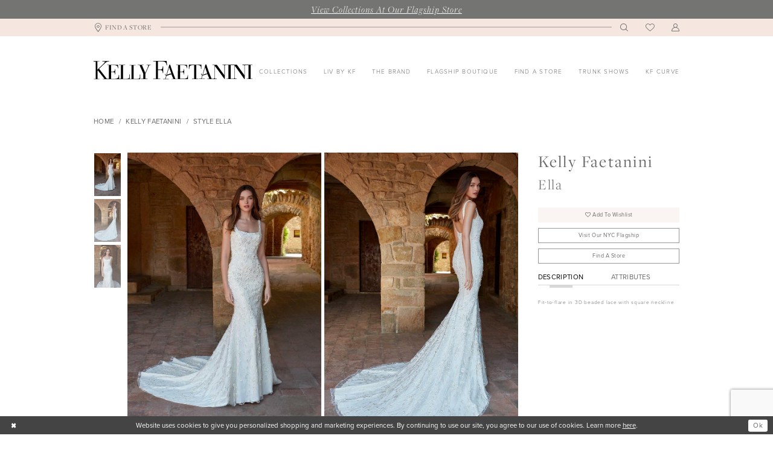

--- FILE ---
content_type: text/html; charset=utf-8
request_url: https://www.kellyfaetanini.com/kelly-faetanini/signature-styles/ella
body_size: 18167
content:





<!DOCTYPE html>
<html class="" lang="en-US">
<head>
    
<base href="/">
<meta charset="UTF-8">
<meta name="viewport" content="width=device-width, initial-scale=1, maximum-scale=2, user-scalable=0" />
<meta name="format-detection" content="telephone=yes">

    <link rel="apple-touch-icon" sizes="180x180" href="Themes/KellyFaetanini/Content/img/favicon/apple-touch-icon.png">
<link rel="icon" type="image/png" sizes="32x32" href="Themes/KellyFaetanini/Content/img/favicon/favicon-32x32.png">
<link rel="icon" type="image/png" sizes="16x16" href="Themes/KellyFaetanini/Content/img/favicon/favicon-16x16.png">
<link rel="manifest" href="Themes/KellyFaetanini/Content/img/favicon/site.webmanifest">
<link rel="mask-icon" href="Themes/KellyFaetanini/Content/img/favicon/safari-pinned-tab.svg" color="#f5e7e0">
<meta name="msapplication-TileColor" content="#f5e7e0">
<meta name="msapplication-config" content="Themes/KellyFaetanini/Content/img/favicon/browserconfig.xml">
<meta name="theme-color" content="#f5e7e0">
    <link rel="preconnect" href="https://use.typekit.net" crossorigin="anonymous">
<link rel="preconnect" href="https://p.typekit.net" crossorigin="anonymous">
<link rel="preload" href="https://use.typekit.net/mkx4juq.css" as="style">
<link rel="stylesheet" href="https://use.typekit.net/mkx4juq.css"/>

    
<title>Kelly Faetanini | Kelly Faetanini - Ella | Kelly Faetanini</title>

    <meta property="og:title" content="Kelly Faetanini | Kelly Faetanini - Ella | Kelly Faetanini" />
    <meta property="og:type" content="website" />
    <meta property="og:url" content="https://www.kellyfaetanini.com/kelly-faetanini/signature-styles/ella"/>
        <meta name="description" content="KELLY FAETANINI is a wedding gown designer for brides looking for a modern spin on classic designs. Browse the latest Kelly Faetanini collections and find your perfect wedding dress! Style Ella" />
        <meta property="og:description" content="KELLY FAETANINI is a wedding gown designer for brides looking for a modern spin on classic designs. Browse the latest Kelly Faetanini collections and find your perfect wedding dress! Style Ella" />
        <meta property="og:image" content="https://dy9ihb9itgy3g.cloudfront.net/products/4419/ella/ella_f.670.jpg" />
        <meta name="twitter:image" content="https://dy9ihb9itgy3g.cloudfront.net/products/4419/ella/ella_f.670.jpg">
        <meta name="keywords" content="Kelly Faetanini, bridal dresses, bridal designer, bridal gowns, beach wedding, timeless chic, garden wedding dresses, Neverland Collection, Wanderlust Collection, Redux Collection, Willow Collection. Amalfi Collection, Marilyn Collection, Carousel Collection," />
        <link rel="canonical" href="https://www.kellyfaetanini.com/kelly-faetanini/signature-styles/ella" />

    

    <link rel="preload" href="/Content/fonts/syvoicomoon/Syvo-Icomoon.woff?y5043x" as="font" type="font/woff" crossorigin>

    <link rel="stylesheet" type="text/css" href="https://www.kellyfaetanini.com/content/theme.min.css?v=20251230121403"/>
    

    



    





<!-- Google Tag Manager -->
<script>(function(w,d,s,l,i){w[l]=w[l]||[];w[l].push({'gtm.start':
new Date().getTime(),event:'gtm.js'});var f=d.getElementsByTagName(s)[0],
j=d.createElement(s),dl=l!='dataLayer'?'&l='+l:'';j.async=true;j.src=
'https://www.googletagmanager.com/gtm.js?id='+i+dl;f.parentNode.insertBefore(j,f);
})(window,document,'script','dataLayer','GTM-5DRKZH7Q');</script>
<!-- End Google Tag Manager -->
</head>
<body class="page-pdp page-common page-white  ">
    <!--[if lt IE 11]>
      <p class="browsehappy">You are using an <strong>outdated</strong> browser. Please <a href="http://browsehappy.com/">upgrade your browser</a> to improve your experience.</p>
    <![endif]-->
    <div class="hidden-vars" data-vars>
    <div class="breakpoint-xl" data-var-name="breakpoint" data-var-type="xl" data-var-value="width"></div>
    <div class="breakpoint-lg" data-var-name="breakpoint" data-var-type="lg" data-var-value="width"></div>
    <div class="breakpoint-md" data-var-name="breakpoint" data-var-type="md" data-var-value="width"></div>
    <div class="breakpoint-sm" data-var-name="breakpoint" data-var-type="sm" data-var-value="width"></div>
    <div class="color-primary" data-var-name="color" data-var-type="primary" data-var-value="color"></div>
    <div class="color-secondary" data-var-name="color" data-var-type="secondary" data-var-value="color"></div>
</div>
    <!-- Loader -->
    <div id="spinner" class="loader">
        <div class="round">
            <div class="section"></div>
        </div>
    </div>
    <div class="app-container app-container-fix">
        
<div class="primary-block iblock-fix" data-property="fixed-header">
    


    <div class="preheader-promo" id="preheader-promo-common" data-property="preheader-promo">
        <div class="container-fluid">
            <div class="row">
                <div class="common-top-promo">
                    
    <div class="common-message" role="status" 
         data-popup="commonTopPromo" 
         data-popup-expires="1"
         style="display:none;">
        <div class="common-message--blocks iblock-fix">

                <div class="common-message--block common-message--block-text-list">
                    <div class="common-message--text-list">
                        <div class="list">
                                <div class="list-item common-message--text-list-description-item">
                                    <div class="common-message--text common-message--text-list-description">
                                        <h6><a href="https://nyc.kellyfaetanini.com/" target="_self">View Collections At Our Flagship Store</a></h6>
                                    </div>
                                </div>

                        </div>
                    </div>
                </div>


        </div>
    </div>

                </div>
            </div>
        </div>
    </div>


        <div class="preheader preheader-find-store-wrapper hidden-mobile-sticky hidden-gt-sm" id="preheader-find-store-wrapper">
            <div class="container">
                <div class="row">
                    <div class="preheader-find-store">
                        <a href="store-locator" aria-label="Find A Store">
  <i class="icomoon icomoon-location-pin"
     aria-hidden="true"></i>
  <span>Find A Store</span>
</a>
                    </div>
                </div>
            </div>
        </div>

    <div class="preheader preheader-main" id="preheader">
        <div class="container">
            <div class="row">
                <div class="preheader-blocks">
                    <a href="/"
                       class="brand-logo"
                       aria-label="Kelly Faetanini">
                        <img src="logos/main-logo?v=77bbb4c1-cc38-11f5-6e66-49ed0f968bb3"
                             alt="Kelly Faetanini"/>
                    </a>

                    <div class="preheader-block preheader-left header-style">
                        <ul role="menu" aria-label="Preheader Menu. Buttons: Hamburger menu, find a store">
                            <li role="menuitem" class="hidden-gt-sm">
                                <span class="navbar-toggle menu-item collapsed"
      data-toggle="collapse"
      data-target="#main-navbar"
      role="button"
      aria-label="Toggle Main Navigation Menu"
      aria-controls="main-navbar"
      aria-haspopup="true"
      aria-expanded="false">
    <i class="icomoon icomoon-hamburger-menu"
       aria-hidden="true"></i>
</span>
                            </li>

                                <li role="menuitem" class="hidden-xs hidden-sm">
                                    <a href="store-locator" aria-label="Find A Store">
  <i class="icomoon icomoon-location-pin"
     aria-hidden="true"></i>
  <span>Find A Store</span>
</a>
                                </li>
                        </ul>
                    </div>

                    <div class="preheader-block preheader-right header-style">
                        <ul role="menu"
                            aria-label="Preheader Menu. Buttons: phone, appointments, search, wishlist, account, cart">

                                <li role="menuitem" class="hidden-gt-sm">
                                    <a href="store-locator" aria-label="Find A Store">
  <i class="icomoon icomoon-location-pin"
     aria-hidden="true"></i>
  <span>Find A Store</span>
</a>
                                </li>

                                <li role="menuitem" class="hidden-gt-sm">
                                    <a href="/wishlist"
   aria-label="Visit Wishlist Page">
    <i class="icomoon icomoon-heart"
       aria-hidden="true"></i>
</a>
                                </li>

                            <li role="menuitem" class="search-block">
                                <a class="show-search" 
   href="search" 
   aria-haspopup="true" 
   aria-expanded="false" 
   aria-label="Show search">
    <i class="icomoon icomoon-search"
       aria-hidden="true"></i>
</a>

                                <div class="search-holder">
                                    
<div name="search-form"
     role="search"
     aria-label="Search form"
     class="search-form iblock-fix collapsed">
    <div class="search-group ui-widget">
        <div class="search-btn search-btn-left">
            <button type="submit"
                    data-trigger="search"
                    aria-label="Submit Search">
                <i class="icomoon icomoon-search"
                   aria-hidden="true"></i>
            </button>
        </div>
        <div class="search-btn search-btn-right">
            <button type="button"
                    class="close-search-form"
                    aria-label="Close Search">
                <i class="icomoon icomoon-close-x"
                   aria-hidden="true"></i>
            </button> 
        </div>
        <input type="search"
               name="query"
               class="ui-autocomplete-input"
               placeholder="search…"
               aria-label="Enter Search Text"
               data-property="search"
               autocomplete="off">
    </div>
</div>
                                </div>
                            </li>

                            <li role="menuitem" class="hidden-xs hidden-sm">
                                <a href="/wishlist"
   aria-label="Visit Wishlist Page">
    <i class="icomoon icomoon-heart"
       aria-hidden="true"></i>
</a>
                            </li>

                            <li role="menuitem" class="hidden-xs hidden-sm">
                                <a href="/account/information"
   class="dropdown-toggle menu-item"
   data-toggle="dropdown"
   role="button"
   aria-label="Open Account Dialog"
   aria-haspopup="true"
   aria-expanded="false">
    <i class="icomoon icomoon-user"
       aria-hidden="true"></i>
</a>
<div class="dropdown-menu clickable cart-popup"
     role="dialog"
     aria-label="Account Dialog">
    <span class="fl-right close-dropdown"
          data-trigger="cart"
          role="button"
          aria-label="Toggle Account Dialog"
          aria-haspopup="true"
          aria-expanded="false">
    </span>
    <div class="account-dropdown">
        <ul>
                <li>
                    <a href="/login">Sign In</a>
                </li>
                <li>
                    <a href="/register">Sign Up</a>
                </li>
                <li>
                    <a href="/wishlist">Wishlist</a>
                </li>
        </ul>
    </div>
</div>
                            </li>

                        </ul>
                    </div>
                </div>
            </div>
        </div>
    </div>

    <header class="header iblock-fix" id="header">
        <div class="container">
            <div class="row">
                <div class="header-blocks clearfix">
                    <div class="header-block">
                        <div class="header-navbar">
                            

<div id="main-navbar" class="navbar-collapse main-navbar main-navbar-extended collapse">
    <div class="main-navbar-extended-contents">
        
<div class="main-navbar-extended-header hidden-gt-sm">
    <div class="main-navbar-extended-header-search">
        
<div name="search-form"
     role="search"
     aria-label="Search form"
     class="search-form iblock-fix collapsed">
    <div class="search-group ui-widget">
        <div class="search-btn search-btn-left">
            <button type="submit"
                    data-trigger="search"
                    aria-label="Submit Search">
                <i class="icomoon icomoon-search"
                   aria-hidden="true"></i>
            </button>
        </div>
        <div class="search-btn search-btn-right">
            <button type="button"
                    class="close-search-form"
                    aria-label="Close Search">
                <i class="icomoon icomoon-close-x"
                   aria-hidden="true"></i>
            </button> 
        </div>
        <input type="search"
               name="query"
               class="ui-autocomplete-input"
               placeholder="search…"
               aria-label="Enter Search Text"
               value=""
               data-property="search"
               autocomplete="off">
    </div>
</div>
    </div>
</div>
        
<div class="main-navbar-extended-body">
    




<nav class="common-navbar" role="navigation" id="common-navbar" aria-label="Main Navigation">
    <span
          class="close-navbar close-btn "
          data-toggle="collapse"
          data-target="#main-navbar"
          role="button"
          tabindex="0"
          aria-controls="main-navbar"
          aria-haspopup="true"
          aria-expanded="false"
          aria-label="Close Navbar">
    </span>

            <ul role="menubar" aria-label="Main Navigation Menu">
                    <li role="none" data-menu-item>
                        <a class="navbar-item" role="menuitem" tabindex="0" aria-haspopup="false" aria-expanded="false" href="/kelly-faetanini/bridal" rel="" target="">
                            <span>Collections</span>
                            <i class="sign" aria-hidden="true"></i>
                        </a>
                    </li>
                    <li role="none" data-menu-item>
                        <a class="navbar-item" role="menuitem" tabindex="-1" aria-haspopup="false" aria-expanded="false" href="liv-by-kelly-faetanini/bridal" rel="" target="">
                            <span>Liv by KF</span>
                            <i class="sign" aria-hidden="true"></i>
                        </a>
                    </li>
                    <li role="none" data-menu-item>
                            <input type="checkbox" autocomplete="off" 
                                   data-trigger="menu-opener"
                                   tabindex="-1"
                                   aria-label="Toggle The Brand Sub Menu"/>
                        <a class="navbar-item" role="menuitem" tabindex="-1" aria-haspopup="true" aria-expanded="false" href="company" rel="" target="">
                            <span>The Brand</span>
                            <i class="sign" aria-hidden="true"></i>
                        </a>
                            <ul role="menu"
                                aria-label="The Brand Sub Menu"
                                class="common-sub-menu">
                                
        <li role="none"
            data-menu-item="empty">
                <input type="checkbox"
                       autocomplete="off"
                       data-trigger="menu-opener"
                       tabindex="-1"
                       aria-label="Toggle Sub Menu"/>
                <ul role="menu"
                    aria-label=" Sub Menu">
                    
        <li role="none"
            data-menu-item="">
                <a class="navbar-item" role="menuitem" tabindex="0" aria-haspopup="false" aria-expanded="false" href="company" rel="" target="">
                    <span>The Company</span>
                    <i class="sign" aria-hidden="true"></i>
                </a>
        </li>        
        <li role="none"
            data-menu-item="">
                <a class="navbar-item" role="menuitem" tabindex="-1" aria-haspopup="false" aria-expanded="false" href="designer" rel="" target="">
                    <span>The Designer</span>
                    <i class="sign" aria-hidden="true"></i>
                </a>
        </li>        
        <li role="none"
            data-menu-item="">
                <a class="navbar-item" role="menuitem" tabindex="-1" aria-haspopup="false" aria-expanded="false" href="our-brides" rel="" target="">
                    <span>Our Brides</span>
                    <i class="sign" aria-hidden="true"></i>
                </a>
        </li>        
        <li role="none"
            data-menu-item="">
                <a class="navbar-item" role="menuitem" tabindex="-1" aria-haspopup="false" aria-expanded="false" href="contact-us" rel="" target="">
                    <span>Contact</span>
                    <i class="sign" aria-hidden="true"></i>
                </a>
        </li>        
        <li role="none"
            data-menu-item="">
                <a class="navbar-item" role="menuitem" tabindex="-1" aria-haspopup="false" aria-expanded="false" href="faq" rel="" target="">
                    <span>FAQ</span>
                    <i class="sign" aria-hidden="true"></i>
                </a>
        </li>        
        <li role="none"
            data-menu-item="">
                <a class="navbar-item" role="menuitem" tabindex="-1" aria-haspopup="false" aria-expanded="false" href="careers" rel="" target="">
                    <span>Careers</span>
                    <i class="sign" aria-hidden="true"></i>
                </a>
        </li>        
        <li role="none"
            data-menu-item="">
                <a class="navbar-item" role="menuitem" tabindex="-1" aria-haspopup="false" aria-expanded="false" href="/blog" rel="" target="">
                    <span>Blog</span>
                    <i class="sign" aria-hidden="true"></i>
                </a>
        </li>        
        <li role="none"
            data-menu-item="">
                <a class="navbar-item" role="menuitem" tabindex="-1" aria-haspopup="false" aria-expanded="false" href="press" rel="" target="">
                    <span>Press</span>
                    <i class="sign" aria-hidden="true"></i>
                </a>
        </li>        

                </ul>
        </li>        

                            </ul>                                
                    </li>
                    <li role="none" data-menu-item>
                        <a class="navbar-item" role="menuitem" tabindex="-1" aria-haspopup="false" aria-expanded="false" href="https://nyc.kellyfaetanini.com/" rel="" target="">
                            <span>Flagship Boutique</span>
                            <i class="sign" aria-hidden="true"></i>
                        </a>
                    </li>
                    <li role="none" data-menu-item>
                        <a class="navbar-item" role="menuitem" tabindex="-1" aria-haspopup="false" aria-expanded="false" href="store-locator" rel="" target="">
                            <span>Find A Store</span>
                            <i class="sign" aria-hidden="true"></i>
                        </a>
                    </li>
                    <li role="none" data-menu-item>
                        <a class="navbar-item" role="menuitem" tabindex="-1" aria-haspopup="false" aria-expanded="false" href="trunk-shows" rel="" target="">
                            <span>Trunk Shows</span>
                            <i class="sign" aria-hidden="true"></i>
                        </a>
                    </li>
                    <li role="none" data-menu-item>
                        <a class="navbar-item" role="menuitem" tabindex="-1" aria-haspopup="false" aria-expanded="false" href="kf-curve" rel="" target="">
                            <span>KF Curve</span>
                            <i class="sign" aria-hidden="true"></i>
                        </a>
                    </li>
            </ul>
</nav>



</div>
        
<div class="main-navbar-extended-footer hidden-gt-sm">
    <div class="main-navbar-extended-footer-icons">
        <ul>
                    <li>
                        <a href="/wishlist">
                            <i class="icon-syvo icon-heart-o" aria-hidden="true"></i>
                            <span>Wishlist</span>
                        </a>
                    </li>
                <li>
                    <a href="/login">
                        <i class="icon-syvo icon-user-o" aria-hidden="true"></i>
                        <span>Sign In</span>
                    </a>
                </li>
                <li>
                    <a href="/register">
                        <i class="icon-syvo icon-user-o" aria-hidden="true"><span>+</span></i>
                        <span>Sign Up</span>
                    </a>
                </li>
        </ul>
    </div>
</div>
    </div>
    
<div class="main-navbar-extended-overlay" data-toggle="collapse" data-target="#main-navbar" aria-haspopup="false" aria-expanded="false" aria-hidden="true"></div>
</div>
                        </div>
                    </div>
                </div>
            </div>
        </div>
    </header>
</div>
        


        <div class="main-content" id="main">
            



<div class="details-cmp common-cmp bootstrap-iso iblock-fix">

    <div class="hidden-xs hidden-sm">
        

<section class="section-breadcrumbs">
    <div class="container">
        <div class="row">
            <div class="common-breadcrumbs">
                <ul>
                        <li>
                                <a class=""
                                   href="/">Home</a>

                        </li>
                        <li>
                                <a class=""
                                   href="/kelly-faetanini">Kelly Faetanini</a>

                        </li>
                        <li>
                                <a class=""
                                   href="/kelly-faetanini/signature-styles/ella">Style Ella</a>

                        </li>
                </ul>
            </div>
        </div>

    </div>
</section>
    </div>

    <section class="section-product" data-product-id="45">
        <div class="container">
            <div class="row">
                <div class="product-bio">
                    <div class="product-detailed clearfix iblock-fix">
                        <div class="product-info product-visual">

                            




<div class="product-media">
    

    <div class="product-views clearfix" data-property="parent">
        



<div class="product-view overviews overviews-side-by-side common-videolist">

        <div class="list" data-list="overviews" data-slick>
                    <div class="list-item">
                        <div class="overview" data-lazy-background style="background-image: url(&#x27;https://dy9ihb9itgy3g.cloudfront.net/products/4419/ella/ella_f.740.jpg&#x27;)" data-value-id=""
                             data-related-image="false">
                            <a href="https://dy9ihb9itgy3g.cloudfront.net/products/4419/ella/ella_f.2000.jpg"
                               class="MagicZoom overview-media" data-options="textClickZoomHint: Click to zoom"
                               aria-label="Full size Kelly Faetanini Ella #0 default frontface vertical picture">
                                <img data-lazy="https://dy9ihb9itgy3g.cloudfront.net/products/4419/ella/ella_f.740.jpg" src=https://dy9ihb9itgy3g.cloudfront.net/products/4419/ella/ella_f.740.jpg alt="Kelly Faetanini Ella #0 default frontface vertical picture"/>
                            </a>
                        </div>
                    </div>
                    <div class="list-item">
                        <div class="overview" data-lazy-background style="" data-value-id=""
                             data-related-image="false">
                            <a href="https://dy9ihb9itgy3g.cloudfront.net/products/4419/ella/ella_b.2000.jpg"
                               class="MagicZoom overview-media" data-options="textClickZoomHint: Click to zoom"
                               aria-label="Full size Kelly Faetanini Ella #1 default backface vertical picture">
                                <img data-lazy="https://dy9ihb9itgy3g.cloudfront.net/products/4419/ella/ella_b.740.jpg" src=https://dy9ihb9itgy3g.cloudfront.net/products/4419/ella/ella_b.740.jpg alt="Kelly Faetanini Ella #1 default backface vertical picture"/>
                            </a>
                        </div>
                    </div>
                    <div class="list-item">
                        <div class="overview" data-lazy-background style="" data-value-id=""
                             data-related-image="false">
                            <a href="https://dy9ihb9itgy3g.cloudfront.net/products/4419/ella/ella_f_c.2000.jpg"
                               class="MagicZoom overview-media" data-options="textClickZoomHint: Click to zoom"
                               aria-label="Full size Kelly Faetanini Ella #2 frontface vertical cropped picture">
                                <img data-lazy="https://dy9ihb9itgy3g.cloudfront.net/products/4419/ella/ella_f_c.740.jpg" src=https://dy9ihb9itgy3g.cloudfront.net/products/4419/ella/ella_f_c.740.jpg alt="Kelly Faetanini Ella #2 frontface vertical cropped picture"/>
                            </a>
                        </div>
                    </div>
        </div>

    

</div>
        
<div class="product-view previews previews-side-by-side">
        <div class="overviews-dots" data-property="slick-dots-slider"></div>
        <div class="list hidden-xs hidden-sm" data-list="previews" aria-label="Kelly Faetanini Ella thumbnail list">
                    <div class="list-item">
                        <div class="preview has-background"
                             style="background-image: url('https://dy9ihb9itgy3g.cloudfront.net/products/4419/ella/ella_f.340.jpg')"
                             data-trigger="color-filter-all"
                             data-value-id="">
                            <img src="https://dy9ihb9itgy3g.cloudfront.net/products/4419/ella/ella_f.340.jpg" alt="Kelly Faetanini Ella $0 default frontface vertical thumbnail"/>
                        </div>
                    </div>
                    <div class="list-item">
                        <div class="preview has-background"
                             style="background-image: url('https://dy9ihb9itgy3g.cloudfront.net/products/4419/ella/ella_b.340.jpg')"
                             data-trigger="color-filter-all"
                             data-value-id="">
                            <img src="https://dy9ihb9itgy3g.cloudfront.net/products/4419/ella/ella_b.340.jpg" alt="Kelly Faetanini Ella $1 default backface vertical thumbnail"/>
                        </div>
                    </div>
                    <div class="list-item">
                        <div class="preview has-background"
                             style="background-image: url('https://dy9ihb9itgy3g.cloudfront.net/products/4419/ella/ella_f_c.340.jpg')"
                             data-trigger="color-filter-all"
                             data-value-id="">
                            <img src="https://dy9ihb9itgy3g.cloudfront.net/products/4419/ella/ella_f_c.340.jpg" alt="Kelly Faetanini Ella $2 frontface vertical cropped thumbnail"/>
                        </div>
                    </div>
        </div>
</div>
    </div>

</div>



                        </div>
                        <div class="product-info product-sheet" data-property="product-details">

                            

<div class="product-heading">
    
    <h1 role="heading" aria-level="1">
        Kelly Faetanini
    </h1>

    <h3 role="heading" aria-level="2">
        Ella
    </h3>


    
</div>




    <div class="product-dynamic">
        
        
    </div>


<div class="product-actions"  data-property="sticky-submit-parent">
    <div class="option buttons-block" data-property="sticky-submit">
                <a href="javascript:void(0);" class="btn btn-success-invert btn__add-wishlist" data-property="add-wishlist" data-value="true">
                    <i class="fa fa-heart-o btn__add-wishlist__icon" aria-hidden="true"></i>
                    <span class="btn__add-wishlist__title">Add to Wishlist</span>
                    <i class="fa fa-check btn__add-wishlist__icon--active" aria-hidden="true"></i>
                    <span class="btn__add-wishlist__title--active">Added To Wishlist</span>
                </a>
                <br />
                <a href="https://nyc.kellyfaetanini.com/" class="btn btn-success" data-property="find-in-store" target=_blank>
                    Visit Our NYC Flagship
                </a>
            <a href="/store-locator" class="btn btn-success" data-property="find-in-store" >
                Find A Store
            </a>
    </div>
</div>

    <div class="product-attributes">
        <div class="option description">
            


    <div class="tabs tabs-description">
        <ul class="nav nav-tabs">
                <li class="active">
                    <a data-toggle="tab" href="#description" class="option-title">Description</a>
                </li>
                <li class="">
                    <a data-toggle="tab" href="#attributes" class="option-title">Attributes</a>
                </li>
        </ul>
        <div class="tab-content">
                <div id="description" class="tab-pane fade in active">
                    <div class="product-detailed-description theme-typo" data-property="description">
                        Fit-to-flare in 3D beaded lace with square neckline
                    </div>
                    <span class="btn btn-link"
                          data-property="more" role="button" aria-label="Toggle expanded description">
                    </span>
                </div>

                <div id="attributes" class="tab-pane fade in ">
                    <ul class="attr-ul">
                            <li>
                                <div>Fabric: </div>
                                <div>
                                    3D floral
                                </div>
                            </li>
                            <li>
                                <div>Neckline: </div>
                                <div>
                                    Square
                                </div>
                            </li>
                            <li>
                                <div>Silhouette: </div>
                                <div>
                                    Fit to Flare
                                </div>
                            </li>
                            <li>
                                <div>Vibe: </div>
                                <div>
                                    Timeless Romance
                                </div>
                            </li>
                    </ul>
                </div>
        </div>
    </div>

        </div>
    </div>




                        </div>
                    </div>

                    
    <div class="product-detailed product-description-video clearfix iblock-fix">
        <div class="product-info product-visual">
            <div class="product-media">
                <div class="product-views clearfix">
                    <div class="product-view overviews">
                        

                    </div>
                </div>
            </div>
        </div>
    </div>
<div class="product-detailed product-line clearfix iblock-fix">
    <div class="product-info product-visual">
        <div class="product-media"></div>
    </div>
    <div class="product-info product-sheet">
        <div class="product-details">
            <div class="option option-social">
                
<div class="social-networks social-share social-share-single">
    <ul>
        <li>
            <span class="share-title">
                Share:
            </span>
        </li>
                    <li style="display: none;">
                        <a href="https://www.youtube.com/channel/UCJwd09PBT7gY9I8qY__lL7Q"
                           data-property="youtube-share"
                           data-placement="Social group"
                           target="_blank" title="Youtube" aria-label="Share using Youtube">
                            <i class="fa fa-youtube" aria-hidden="true"></i>
                        </a>
                    </li>
                    <li style="display: none;">
                        <a href="https://www.pinterest.com/kellyfaetanini/"
                           data-property="pinterest-share"
                           data-placement="Social group"
                           target="_blank" title="Pinterest" aria-label="Share using Pinterest">
                            <i class="fa fa-pinterest-p" aria-hidden="true"></i>
                        </a>
                    </li>
                    <li style="display: none;">
                        <a href="https://x.com/KellyFaetanini"
                           data-property="x-share"
                           data-placement="Social group"
                           target="_blank" title="X" aria-label="Share using X">
                            <i class="icon-syvo icon-x-twitter" aria-hidden="true"></i>
                        </a>
                    </li>
        
    </ul>
</div>


            </div>
        </div>
    </div>
</div>

                </div>
            </div>
        </div>
    </section>


    


    <section class="section-header">
        <div class="container">
            <div class="row">
                <div class="header">
                    <h2>Related Products</h2>
                </div>
            </div>
        </div>
    </section>
    <section class="section-recommended section-related" aria-label="Related Products">
        <span role="heading" aria-level="2" class="sr-only">Related Products Carousel</span>
        <a href="#related-products-skip" title="Skip to end" class="sr-only sr-only-focusable"
           data-trigger="scroll-to" data-target="#related-products-skip">Skip to end</a>
        <div class="container">
            <div class="row">
                <div class="recommended-products related-products" data-property="related-products">
                        
    <div class="product-list  prices-hidden" aria-label="Product List" data-property="product-list">
        <div class="list" data-list="products">

                    <div class="list-item" data-layout-width>
                        
<div class="product " data-property="parent" data-product-id="59">

    <div class="product-content product-content-visual clearfix">
       


    <a href="/kelly-faetanini/signature-styles/amber" class="product-images" data-link="product-images" 
       role="presentation" 
       tabindex="-1" 
       aria-label="Visit Kelly Faetanini Amber Page">
        <div class="list" data-list="product-images" role="list">
            <div class="list-item" role="listitem">
                


<div class="product-image product-image-default has-background" data-img="default" data-lazy-load="bg" data-src="https://dy9ihb9itgy3g.cloudfront.net/products/3726/amber/amber____3.740.jpg" style="background-image: url(&#x27;Themes/Common/Content/img/no-image.png&#x27;)" data-related-image="false"><img alt="Kelly Faetanini Amber Default Thumbnail Image" height="1151" src="Themes/Common/Content/img/no-image.png" width="740" /></div>


            </div>
        </div>
    </a>

        
        

    </div>
    
    <div class="product-content product-content-brief clearfix">

            <div class="product-controls product-controls-brief">
                <div class="product-controls-actions">
                    


<div class="product-actions">
    <ul>
            <li>
                


<a href="/wishlist" 
   class="product-action product-action-favorites-add " 
   aria-label="Add to Wishlist"
   data-trigger="add-wishlist" 
   data-product-id="59"
   role="button">
    <i data-layout-font="" class="icon-syvo icon-heart-o" aria-hidden="true"></i>
    <i data-layout-font="" class="icon-syvo icon-heart" aria-hidden="true"></i>
</a>
            </li>
    </ul>
</div>
                </div>
            </div>
        
        <div class="product-brief">

            <a href="/kelly-faetanini/signature-styles/amber" data-link="product-title" class="product-brief-content product-brief-content-title">
                <div class="product-title">
    <div class="title title-small" title="Kelly Faetanini Amber">
        <h4 role="presentation" aria-level="4">
            <span data-layout-font>Kelly Faetanini</span>
        </h4>
        <h5 role="presentation" aria-level="5">
            <span data-layout-font>Amber</span>
        </h5>
</div>
</div>
            </a>

            


        </div>
    </div>
</div>
                    </div>
                    <div class="list-item" data-layout-width>
                        
<div class="product " data-property="parent" data-product-id="21">

    <div class="product-content product-content-visual clearfix">
       


    <a href="/kelly-faetanini/signature-styles/daphne" class="product-images" data-link="product-images" 
       role="presentation" 
       tabindex="-1" 
       aria-label="Visit Kelly Faetanini Daphne Page">
        <div class="list" data-list="product-images" role="list">
            <div class="list-item" role="listitem">
                


<div class="product-image product-image-default has-background" data-img="default" data-lazy-load="bg" data-src="https://dy9ihb9itgy3g.cloudfront.net/products/7314/daphne/daphne_2021_10_12_kellyfaetanini_13_1123_final.740.webp" style="background-image: url(&#x27;Themes/Common/Content/img/no-image.png&#x27;)" data-related-image="false"><img alt="Kelly Faetanini Daphne Default Thumbnail Image" height="1151" src="Themes/Common/Content/img/no-image.png" width="740" /></div>


            </div>
        </div>
    </a>

        
        

    </div>
    
    <div class="product-content product-content-brief clearfix">

            <div class="product-controls product-controls-brief">
                <div class="product-controls-actions">
                    


<div class="product-actions">
    <ul>
            <li>
                


<a href="/wishlist" 
   class="product-action product-action-favorites-add " 
   aria-label="Add to Wishlist"
   data-trigger="add-wishlist" 
   data-product-id="21"
   role="button">
    <i data-layout-font="" class="icon-syvo icon-heart-o" aria-hidden="true"></i>
    <i data-layout-font="" class="icon-syvo icon-heart" aria-hidden="true"></i>
</a>
            </li>
    </ul>
</div>
                </div>
            </div>
        
        <div class="product-brief">

            <a href="/kelly-faetanini/signature-styles/daphne" data-link="product-title" class="product-brief-content product-brief-content-title">
                <div class="product-title">
    <div class="title title-small" title="Kelly Faetanini Daphne">
        <h4 role="presentation" aria-level="4">
            <span data-layout-font>Kelly Faetanini</span>
        </h4>
        <h5 role="presentation" aria-level="5">
            <span data-layout-font>Daphne</span>
        </h5>
</div>
</div>
            </a>

            


        </div>
    </div>
</div>
                    </div>
                    <div class="list-item" data-layout-width>
                        
<div class="product " data-property="parent" data-product-id="207">

    <div class="product-content product-content-visual clearfix">
       


    <a href="/kelly-faetanini/signature-styles/kennedy" class="product-images" data-link="product-images" 
       role="presentation" 
       tabindex="-1" 
       aria-label="Visit Kelly Faetanini Kennedy Page">
        <div class="list" data-list="product-images" role="list">
            <div class="list-item" role="listitem">
                


<div class="product-image product-image-default has-background" data-img="default" data-lazy-load="bg" data-src="https://dy9ihb9itgy3g.cloudfront.net/products/9013/kennedy/kennedy_2022_10_03_kellyfaetanini_bradshaw_look14_1013_edited.740.webp" style="background-image: url(&#x27;Themes/Common/Content/img/no-image.png&#x27;)" data-related-image="false"><img alt="Kelly Faetanini Kennedy Default Thumbnail Image" height="1151" src="Themes/Common/Content/img/no-image.png" width="740" /></div>


            </div>
        </div>
    </a>

        
        

    </div>
    
    <div class="product-content product-content-brief clearfix">

            <div class="product-controls product-controls-brief">
                <div class="product-controls-actions">
                    


<div class="product-actions">
    <ul>
            <li>
                


<a href="/wishlist" 
   class="product-action product-action-favorites-add " 
   aria-label="Add to Wishlist"
   data-trigger="add-wishlist" 
   data-product-id="207"
   role="button">
    <i data-layout-font="" class="icon-syvo icon-heart-o" aria-hidden="true"></i>
    <i data-layout-font="" class="icon-syvo icon-heart" aria-hidden="true"></i>
</a>
            </li>
    </ul>
</div>
                </div>
            </div>
        
        <div class="product-brief">

            <a href="/kelly-faetanini/signature-styles/kennedy" data-link="product-title" class="product-brief-content product-brief-content-title">
                <div class="product-title">
    <div class="title title-small" title="Kelly Faetanini Kennedy">
        <h4 role="presentation" aria-level="4">
            <span data-layout-font>Kelly Faetanini</span>
        </h4>
        <h5 role="presentation" aria-level="5">
            <span data-layout-font>Kennedy</span>
        </h5>
</div>
</div>
            </a>

            


        </div>
    </div>
</div>
                    </div>
                    <div class="list-item" data-layout-width>
                        
<div class="product " data-property="parent" data-product-id="208">

    <div class="product-content product-content-visual clearfix">
       


    <a href="/kelly-faetanini/signature-styles/lexington" class="product-images" data-link="product-images" 
       role="presentation" 
       tabindex="-1" 
       aria-label="Visit Kelly Faetanini Lexington Page">
        <div class="list" data-list="product-images" role="list">
            <div class="list-item" role="listitem">
                


<div class="product-image product-image-default has-background" data-img="default" data-lazy-load="bg" data-src="https://dy9ihb9itgy3g.cloudfront.net/products/9013/lexington/lexington_2022_10_03_kellyfaetanini_bradshaw_look11_0893_edited.740.webp" style="background-image: url(&#x27;Themes/Common/Content/img/no-image.png&#x27;)" data-related-image="false"><img alt="Kelly Faetanini Lexington Default Thumbnail Image" height="1151" src="Themes/Common/Content/img/no-image.png" width="740" /></div>


            </div>
        </div>
    </a>

        
        

    </div>
    
    <div class="product-content product-content-brief clearfix">

            <div class="product-controls product-controls-brief">
                <div class="product-controls-actions">
                    


<div class="product-actions">
    <ul>
            <li>
                


<a href="/wishlist" 
   class="product-action product-action-favorites-add " 
   aria-label="Add to Wishlist"
   data-trigger="add-wishlist" 
   data-product-id="208"
   role="button">
    <i data-layout-font="" class="icon-syvo icon-heart-o" aria-hidden="true"></i>
    <i data-layout-font="" class="icon-syvo icon-heart" aria-hidden="true"></i>
</a>
            </li>
    </ul>
</div>
                </div>
            </div>
        
        <div class="product-brief">

            <a href="/kelly-faetanini/signature-styles/lexington" data-link="product-title" class="product-brief-content product-brief-content-title">
                <div class="product-title">
    <div class="title title-small" title="Kelly Faetanini Lexington">
        <h4 role="presentation" aria-level="4">
            <span data-layout-font>Kelly Faetanini</span>
        </h4>
        <h5 role="presentation" aria-level="5">
            <span data-layout-font>Lexington</span>
        </h5>
</div>
</div>
            </a>

            


        </div>
    </div>
</div>
                    </div>
                    <div class="list-item" data-layout-width>
                        
<div class="product " data-property="parent" data-product-id="210">

    <div class="product-content product-content-visual clearfix">
       


    <a href="/kelly-faetanini/signature-styles/nolita" class="product-images" data-link="product-images" 
       role="presentation" 
       tabindex="-1" 
       aria-label="Visit Kelly Faetanini Nolita Page">
        <div class="list" data-list="product-images" role="list">
            <div class="list-item" role="listitem">
                


<div class="product-image product-image-default has-background" data-img="default" data-lazy-load="bg" data-src="https://dy9ihb9itgy3g.cloudfront.net/products/9013/nolita/nolita_2022_10_03_kellyfaetanini_bradshaw_look03_0354_edited.740.webp" style="background-image: url(&#x27;Themes/Common/Content/img/no-image.png&#x27;)" data-related-image="false"><img alt="Kelly Faetanini Nolita Default Thumbnail Image" height="1151" src="Themes/Common/Content/img/no-image.png" width="740" /></div>


            </div>
        </div>
    </a>

        
        

    </div>
    
    <div class="product-content product-content-brief clearfix">

            <div class="product-controls product-controls-brief">
                <div class="product-controls-actions">
                    


<div class="product-actions">
    <ul>
            <li>
                


<a href="/wishlist" 
   class="product-action product-action-favorites-add " 
   aria-label="Add to Wishlist"
   data-trigger="add-wishlist" 
   data-product-id="210"
   role="button">
    <i data-layout-font="" class="icon-syvo icon-heart-o" aria-hidden="true"></i>
    <i data-layout-font="" class="icon-syvo icon-heart" aria-hidden="true"></i>
</a>
            </li>
    </ul>
</div>
                </div>
            </div>
        
        <div class="product-brief">

            <a href="/kelly-faetanini/signature-styles/nolita" data-link="product-title" class="product-brief-content product-brief-content-title">
                <div class="product-title">
    <div class="title title-small" title="Kelly Faetanini Nolita">
        <h4 role="presentation" aria-level="4">
            <span data-layout-font>Kelly Faetanini</span>
        </h4>
        <h5 role="presentation" aria-level="5">
            <span data-layout-font>Nolita</span>
        </h5>
</div>
</div>
            </a>

            


        </div>
    </div>
</div>
                    </div>
                    <div class="list-item" data-layout-width>
                        
<div class="product " data-property="parent" data-product-id="214">

    <div class="product-content product-content-visual clearfix">
       


    <a href="/kelly-faetanini/signature-styles/sutton" class="product-images" data-link="product-images" 
       role="presentation" 
       tabindex="-1" 
       aria-label="Visit Kelly Faetanini Sutton Page">
        <div class="list" data-list="product-images" role="list">
            <div class="list-item" role="listitem">
                


<div class="product-image product-image-default has-background" data-img="default" data-lazy-load="bg" data-src="https://dy9ihb9itgy3g.cloudfront.net/products/9013/sutton/sutton_2022_10_03_kellyfaetanini_bradshaw_look10_0811_edited.740.webp" style="background-image: url(&#x27;Themes/Common/Content/img/no-image.png&#x27;)" data-related-image="false"><img alt="Kelly Faetanini Sutton Default Thumbnail Image" height="1151" src="Themes/Common/Content/img/no-image.png" width="740" /></div>


            </div>
        </div>
    </a>

        
        

    </div>
    
    <div class="product-content product-content-brief clearfix">

            <div class="product-controls product-controls-brief">
                <div class="product-controls-actions">
                    


<div class="product-actions">
    <ul>
            <li>
                


<a href="/wishlist" 
   class="product-action product-action-favorites-add " 
   aria-label="Add to Wishlist"
   data-trigger="add-wishlist" 
   data-product-id="214"
   role="button">
    <i data-layout-font="" class="icon-syvo icon-heart-o" aria-hidden="true"></i>
    <i data-layout-font="" class="icon-syvo icon-heart" aria-hidden="true"></i>
</a>
            </li>
    </ul>
</div>
                </div>
            </div>
        
        <div class="product-brief">

            <a href="/kelly-faetanini/signature-styles/sutton" data-link="product-title" class="product-brief-content product-brief-content-title">
                <div class="product-title">
    <div class="title title-small" title="Kelly Faetanini Sutton">
        <h4 role="presentation" aria-level="4">
            <span data-layout-font>Kelly Faetanini</span>
        </h4>
        <h5 role="presentation" aria-level="5">
            <span data-layout-font>Sutton</span>
        </h5>
</div>
</div>
            </a>

            


        </div>
    </div>
</div>
                    </div>
                    <div class="list-item" data-layout-width>
                        
<div class="product " data-property="parent" data-product-id="198">

    <div class="product-content product-content-visual clearfix">
       


    <a href="/kelly-faetanini/signature-styles/brighton" class="product-images" data-link="product-images" 
       role="presentation" 
       tabindex="-1" 
       aria-label="Visit Kelly Faetanini Brighton Page">
        <div class="list" data-list="product-images" role="list">
            <div class="list-item" role="listitem">
                


<div class="product-image product-image-default has-background" data-img="default" data-lazy-load="bg" data-src="https://dy9ihb9itgy3g.cloudfront.net/products/9013/brighton/brighton_2022_10_03_kellyfaetanini_bradshaw_look17_1203_edited.740.webp" style="background-image: url(&#x27;Themes/Common/Content/img/no-image.png&#x27;)" data-related-image="false"><img alt="Kelly Faetanini Brighton Default Thumbnail Image" height="1151" src="Themes/Common/Content/img/no-image.png" width="740" /></div>


            </div>
        </div>
    </a>

        
        

    </div>
    
    <div class="product-content product-content-brief clearfix">

            <div class="product-controls product-controls-brief">
                <div class="product-controls-actions">
                    


<div class="product-actions">
    <ul>
            <li>
                


<a href="/wishlist" 
   class="product-action product-action-favorites-add " 
   aria-label="Add to Wishlist"
   data-trigger="add-wishlist" 
   data-product-id="198"
   role="button">
    <i data-layout-font="" class="icon-syvo icon-heart-o" aria-hidden="true"></i>
    <i data-layout-font="" class="icon-syvo icon-heart" aria-hidden="true"></i>
</a>
            </li>
    </ul>
</div>
                </div>
            </div>
        
        <div class="product-brief">

            <a href="/kelly-faetanini/signature-styles/brighton" data-link="product-title" class="product-brief-content product-brief-content-title">
                <div class="product-title">
    <div class="title title-small" title="Kelly Faetanini Brighton">
        <h4 role="presentation" aria-level="4">
            <span data-layout-font>Kelly Faetanini</span>
        </h4>
        <h5 role="presentation" aria-level="5">
            <span data-layout-font>Brighton</span>
        </h5>
</div>
</div>
            </a>

            


        </div>
    </div>
</div>
                    </div>
                    <div class="list-item" data-layout-width>
                        
<div class="product " data-property="parent" data-product-id="199">

    <div class="product-content product-content-visual clearfix">
       


    <a href="/kelly-faetanini/signature-styles/bryant" class="product-images" data-link="product-images" 
       role="presentation" 
       tabindex="-1" 
       aria-label="Visit Kelly Faetanini Bryant Page">
        <div class="list" data-list="product-images" role="list">
            <div class="list-item" role="listitem">
                


<div class="product-image product-image-default has-background" data-img="default" data-lazy-load="bg" data-src="https://dy9ihb9itgy3g.cloudfront.net/products/9013/bryant/bryant_resized_2022_10_03_kellyfaetanini_bradshaw_look12_0955_edited.740.webp" style="background-image: url(&#x27;Themes/Common/Content/img/no-image.png&#x27;)" data-related-image="false"><img alt="Kelly Faetanini Bryant Default Thumbnail Image" height="1151" src="Themes/Common/Content/img/no-image.png" width="740" /></div>


            </div>
        </div>
    </a>

        
        

    </div>
    
    <div class="product-content product-content-brief clearfix">

            <div class="product-controls product-controls-brief">
                <div class="product-controls-actions">
                    


<div class="product-actions">
    <ul>
            <li>
                


<a href="/wishlist" 
   class="product-action product-action-favorites-add " 
   aria-label="Add to Wishlist"
   data-trigger="add-wishlist" 
   data-product-id="199"
   role="button">
    <i data-layout-font="" class="icon-syvo icon-heart-o" aria-hidden="true"></i>
    <i data-layout-font="" class="icon-syvo icon-heart" aria-hidden="true"></i>
</a>
            </li>
    </ul>
</div>
                </div>
            </div>
        
        <div class="product-brief">

            <a href="/kelly-faetanini/signature-styles/bryant" data-link="product-title" class="product-brief-content product-brief-content-title">
                <div class="product-title">
    <div class="title title-small" title="Kelly Faetanini Bryant">
        <h4 role="presentation" aria-level="4">
            <span data-layout-font>Kelly Faetanini</span>
        </h4>
        <h5 role="presentation" aria-level="5">
            <span data-layout-font>Bryant</span>
        </h5>
</div>
</div>
            </a>

            


        </div>
    </div>
</div>
                    </div>
                    <div class="list-item" data-layout-width>
                        
<div class="product " data-property="parent" data-product-id="201">

    <div class="product-content product-content-visual clearfix">
       


    <a href="/kelly-faetanini/signature-styles/carroll" class="product-images" data-link="product-images" 
       role="presentation" 
       tabindex="-1" 
       aria-label="Visit Kelly Faetanini Carroll Page">
        <div class="list" data-list="product-images" role="list">
            <div class="list-item" role="listitem">
                


<div class="product-image product-image-default has-background" data-img="default" data-lazy-load="bg" data-src="uploads/images/products/201/e7524b4c_41fe_484a_80a8_163c3a3ce033.webp?w=740" style="background-image: url(&#x27;Themes/Common/Content/img/no-image.png&#x27;)" data-related-image="false"><img alt="Kelly Faetanini Carroll Default Thumbnail Image" height="1151" src="Themes/Common/Content/img/no-image.png" width="740" /></div>


            </div>
        </div>
    </a>

        
        

    </div>
    
    <div class="product-content product-content-brief clearfix">

            <div class="product-controls product-controls-brief">
                <div class="product-controls-actions">
                    


<div class="product-actions">
    <ul>
            <li>
                


<a href="/wishlist" 
   class="product-action product-action-favorites-add " 
   aria-label="Add to Wishlist"
   data-trigger="add-wishlist" 
   data-product-id="201"
   role="button">
    <i data-layout-font="" class="icon-syvo icon-heart-o" aria-hidden="true"></i>
    <i data-layout-font="" class="icon-syvo icon-heart" aria-hidden="true"></i>
</a>
            </li>
    </ul>
</div>
                </div>
            </div>
        
        <div class="product-brief">

            <a href="/kelly-faetanini/signature-styles/carroll" data-link="product-title" class="product-brief-content product-brief-content-title">
                <div class="product-title">
    <div class="title title-small" title="Kelly Faetanini Carroll">
        <h4 role="presentation" aria-level="4">
            <span data-layout-font>Kelly Faetanini</span>
        </h4>
        <h5 role="presentation" aria-level="5">
            <span data-layout-font>Carroll</span>
        </h5>
</div>
</div>
            </a>

            


        </div>
    </div>
</div>
                    </div>
                    <div class="list-item" data-layout-width>
                        
<div class="product " data-property="parent" data-product-id="202">

    <div class="product-content product-content-visual clearfix">
       


    <a href="/kelly-faetanini/signature-styles/charlotte" class="product-images" data-link="product-images" 
       role="presentation" 
       tabindex="-1" 
       aria-label="Visit Kelly Faetanini Charlotte Page">
        <div class="list" data-list="product-images" role="list">
            <div class="list-item" role="listitem">
                


<div class="product-image product-image-default has-background" data-img="default" data-lazy-load="bg" data-src="uploads/images/products/202/0a970243_4779_45c3_8b87_603637c5d389.webp?w=740" style="background-image: url(&#x27;Themes/Common/Content/img/no-image.png&#x27;)" data-related-image="false"><img alt="Kelly Faetanini Charlotte Default Thumbnail Image" height="1151" src="Themes/Common/Content/img/no-image.png" width="740" /></div>


            </div>
        </div>
    </a>

        
        

    </div>
    
    <div class="product-content product-content-brief clearfix">

            <div class="product-controls product-controls-brief">
                <div class="product-controls-actions">
                    


<div class="product-actions">
    <ul>
            <li>
                


<a href="/wishlist" 
   class="product-action product-action-favorites-add " 
   aria-label="Add to Wishlist"
   data-trigger="add-wishlist" 
   data-product-id="202"
   role="button">
    <i data-layout-font="" class="icon-syvo icon-heart-o" aria-hidden="true"></i>
    <i data-layout-font="" class="icon-syvo icon-heart" aria-hidden="true"></i>
</a>
            </li>
    </ul>
</div>
                </div>
            </div>
        
        <div class="product-brief">

            <a href="/kelly-faetanini/signature-styles/charlotte" data-link="product-title" class="product-brief-content product-brief-content-title">
                <div class="product-title">
    <div class="title title-small" title="Kelly Faetanini Charlotte">
        <h4 role="presentation" aria-level="4">
            <span data-layout-font>Kelly Faetanini</span>
        </h4>
        <h5 role="presentation" aria-level="5">
            <span data-layout-font>Charlotte</span>
        </h5>
</div>
</div>
            </a>

            


        </div>
    </div>
</div>
                    </div>
                    <div class="list-item" data-layout-width>
                        
<div class="product " data-property="parent" data-product-id="203">

    <div class="product-content product-content-visual clearfix">
       


    <a href="/kelly-faetanini/signature-styles/chelsea" class="product-images" data-link="product-images" 
       role="presentation" 
       tabindex="-1" 
       aria-label="Visit Kelly Faetanini Chelsea Page">
        <div class="list" data-list="product-images" role="list">
            <div class="list-item" role="listitem">
                


<div class="product-image product-image-default has-background" data-img="default" data-lazy-load="bg" data-src="uploads/images/products/203/3d319648_3aa6_4555_a7d9_895d9801dd49.webp?w=740" style="background-image: url(&#x27;Themes/Common/Content/img/no-image.png&#x27;)" data-related-image="false"><img alt="Kelly Faetanini Chelsea Default Thumbnail Image" height="1151" src="Themes/Common/Content/img/no-image.png" width="740" /></div>


            </div>
        </div>
    </a>

        
        

    </div>
    
    <div class="product-content product-content-brief clearfix">

            <div class="product-controls product-controls-brief">
                <div class="product-controls-actions">
                    


<div class="product-actions">
    <ul>
            <li>
                


<a href="/wishlist" 
   class="product-action product-action-favorites-add " 
   aria-label="Add to Wishlist"
   data-trigger="add-wishlist" 
   data-product-id="203"
   role="button">
    <i data-layout-font="" class="icon-syvo icon-heart-o" aria-hidden="true"></i>
    <i data-layout-font="" class="icon-syvo icon-heart" aria-hidden="true"></i>
</a>
            </li>
    </ul>
</div>
                </div>
            </div>
        
        <div class="product-brief">

            <a href="/kelly-faetanini/signature-styles/chelsea" data-link="product-title" class="product-brief-content product-brief-content-title">
                <div class="product-title">
    <div class="title title-small" title="Kelly Faetanini Chelsea">
        <h4 role="presentation" aria-level="4">
            <span data-layout-font>Kelly Faetanini</span>
        </h4>
        <h5 role="presentation" aria-level="5">
            <span data-layout-font>Chelsea</span>
        </h5>
</div>
</div>
            </a>

            


        </div>
    </div>
</div>
                    </div>
                    <div class="list-item" data-layout-width>
                        
<div class="product " data-property="parent" data-product-id="204">

    <div class="product-content product-content-visual clearfix">
       


    <a href="/kelly-faetanini/signature-styles/cornelia" class="product-images" data-link="product-images" 
       role="presentation" 
       tabindex="-1" 
       aria-label="Visit Kelly Faetanini Cornelia Page">
        <div class="list" data-list="product-images" role="list">
            <div class="list-item" role="listitem">
                


<div class="product-image product-image-default has-background" data-img="default" data-lazy-load="bg" data-src="https://dy9ihb9itgy3g.cloudfront.net/products/9013/cornelia/cornelia_2022_10_03_kellyfaetanini_bradshaw_look09_0783_edited.740.webp" style="background-image: url(&#x27;Themes/Common/Content/img/no-image.png&#x27;)" data-related-image="false"><img alt="Kelly Faetanini Cornelia Default Thumbnail Image" height="1151" src="Themes/Common/Content/img/no-image.png" width="740" /></div>


            </div>
        </div>
    </a>

        
        

    </div>
    
    <div class="product-content product-content-brief clearfix">

            <div class="product-controls product-controls-brief">
                <div class="product-controls-actions">
                    


<div class="product-actions">
    <ul>
            <li>
                


<a href="/wishlist" 
   class="product-action product-action-favorites-add " 
   aria-label="Add to Wishlist"
   data-trigger="add-wishlist" 
   data-product-id="204"
   role="button">
    <i data-layout-font="" class="icon-syvo icon-heart-o" aria-hidden="true"></i>
    <i data-layout-font="" class="icon-syvo icon-heart" aria-hidden="true"></i>
</a>
            </li>
    </ul>
</div>
                </div>
            </div>
        
        <div class="product-brief">

            <a href="/kelly-faetanini/signature-styles/cornelia" data-link="product-title" class="product-brief-content product-brief-content-title">
                <div class="product-title">
    <div class="title title-small" title="Kelly Faetanini Cornelia">
        <h4 role="presentation" aria-level="4">
            <span data-layout-font>Kelly Faetanini</span>
        </h4>
        <h5 role="presentation" aria-level="5">
            <span data-layout-font>Cornelia</span>
        </h5>
</div>
</div>
            </a>

            


        </div>
    </div>
</div>
                    </div>
                    <div class="list-item" data-layout-width>
                        
<div class="product " data-property="parent" data-product-id="117">

    <div class="product-content product-content-visual clearfix">
       


    <a href="/kelly-faetanini/signature-styles/forest" class="product-images" data-link="product-images" 
       role="presentation" 
       tabindex="-1" 
       aria-label="Visit Kelly Faetanini Forest Page">
        <div class="list" data-list="product-images" role="list">
            <div class="list-item" role="listitem">
                


<div class="product-image product-image-default has-background" data-img="default" data-lazy-load="bg" data-src="https://dy9ihb9itgy3g.cloudfront.net/products/7494/forest/forest__full_front.740.webp" style="background-image: url(&#x27;Themes/Common/Content/img/no-image.png&#x27;)" data-related-image="false"><img alt="Kelly Faetanini Forest Default Thumbnail Image" height="1151" src="Themes/Common/Content/img/no-image.png" width="740" /></div>


            </div>
        </div>
    </a>

        
        

    </div>
    
    <div class="product-content product-content-brief clearfix">

            <div class="product-controls product-controls-brief">
                <div class="product-controls-actions">
                    


<div class="product-actions">
    <ul>
            <li>
                


<a href="/wishlist" 
   class="product-action product-action-favorites-add " 
   aria-label="Add to Wishlist"
   data-trigger="add-wishlist" 
   data-product-id="117"
   role="button">
    <i data-layout-font="" class="icon-syvo icon-heart-o" aria-hidden="true"></i>
    <i data-layout-font="" class="icon-syvo icon-heart" aria-hidden="true"></i>
</a>
            </li>
    </ul>
</div>
                </div>
            </div>
        
        <div class="product-brief">

            <a href="/kelly-faetanini/signature-styles/forest" data-link="product-title" class="product-brief-content product-brief-content-title">
                <div class="product-title">
    <div class="title title-small" title="Kelly Faetanini Forest">
        <h4 role="presentation" aria-level="4">
            <span data-layout-font>Kelly Faetanini</span>
        </h4>
        <h5 role="presentation" aria-level="5">
            <span data-layout-font>Forest</span>
        </h5>
</div>
</div>
            </a>

            


        </div>
    </div>
</div>
                    </div>
                    <div class="list-item" data-layout-width>
                        
<div class="product " data-property="parent" data-product-id="8">

    <div class="product-content product-content-visual clearfix">
       


    <a href="/kelly-faetanini/signature-styles/joan" class="product-images" data-link="product-images" 
       role="presentation" 
       tabindex="-1" 
       aria-label="Visit Kelly Faetanini Joan Page">
        <div class="list" data-list="product-images" role="list">
            <div class="list-item" role="listitem">
                


<div class="product-image product-image-default has-background" data-img="default" data-lazy-load="bg" data-src="https://dy9ihb9itgy3g.cloudfront.net/products/3139/joan/joan_d.740.jpg" style="background-image: url(&#x27;Themes/Common/Content/img/no-image.png&#x27;)" data-related-image="false"><img alt="Kelly Faetanini Joan Default Thumbnail Image" height="1151" src="Themes/Common/Content/img/no-image.png" width="740" /></div>


            </div>
        </div>
    </a>

        
        

    </div>
    
    <div class="product-content product-content-brief clearfix">

            <div class="product-controls product-controls-brief">
                <div class="product-controls-actions">
                    


<div class="product-actions">
    <ul>
            <li>
                


<a href="/wishlist" 
   class="product-action product-action-favorites-add " 
   aria-label="Add to Wishlist"
   data-trigger="add-wishlist" 
   data-product-id="8"
   role="button">
    <i data-layout-font="" class="icon-syvo icon-heart-o" aria-hidden="true"></i>
    <i data-layout-font="" class="icon-syvo icon-heart" aria-hidden="true"></i>
</a>
            </li>
    </ul>
</div>
                </div>
            </div>
        
        <div class="product-brief">

            <a href="/kelly-faetanini/signature-styles/joan" data-link="product-title" class="product-brief-content product-brief-content-title">
                <div class="product-title">
    <div class="title title-small" title="Kelly Faetanini Joan">
        <h4 role="presentation" aria-level="4">
            <span data-layout-font>Kelly Faetanini</span>
        </h4>
        <h5 role="presentation" aria-level="5">
            <span data-layout-font>Joan</span>
        </h5>
</div>
</div>
            </a>

            


        </div>
    </div>
</div>
                    </div>
                    <div class="list-item" data-layout-width>
                        
<div class="product " data-property="parent" data-product-id="72">

    <div class="product-content product-content-visual clearfix">
       


    <a href="/kelly-faetanini/signature-styles/juniper" class="product-images" data-link="product-images" 
       role="presentation" 
       tabindex="-1" 
       aria-label="Visit Kelly Faetanini Juniper Page">
        <div class="list" data-list="product-images" role="list">
            <div class="list-item" role="listitem">
                


<div class="product-image product-image-default has-background" data-img="default" data-lazy-load="bg" data-src="https://dy9ihb9itgy3g.cloudfront.net/products/3726/juniper/juniper____2.740.jpg" style="background-image: url(&#x27;Themes/Common/Content/img/no-image.png&#x27;)" data-related-image="false"><img alt="Kelly Faetanini Juniper Default Thumbnail Image" height="1151" src="Themes/Common/Content/img/no-image.png" width="740" /></div>


            </div>
        </div>
    </a>

        
        

    </div>
    
    <div class="product-content product-content-brief clearfix">

            <div class="product-controls product-controls-brief">
                <div class="product-controls-actions">
                    


<div class="product-actions">
    <ul>
            <li>
                


<a href="/wishlist" 
   class="product-action product-action-favorites-add " 
   aria-label="Add to Wishlist"
   data-trigger="add-wishlist" 
   data-product-id="72"
   role="button">
    <i data-layout-font="" class="icon-syvo icon-heart-o" aria-hidden="true"></i>
    <i data-layout-font="" class="icon-syvo icon-heart" aria-hidden="true"></i>
</a>
            </li>
    </ul>
</div>
                </div>
            </div>
        
        <div class="product-brief">

            <a href="/kelly-faetanini/signature-styles/juniper" data-link="product-title" class="product-brief-content product-brief-content-title">
                <div class="product-title">
    <div class="title title-small" title="Kelly Faetanini Juniper">
        <h4 role="presentation" aria-level="4">
            <span data-layout-font>Kelly Faetanini</span>
        </h4>
        <h5 role="presentation" aria-level="5">
            <span data-layout-font>Juniper</span>
        </h5>
</div>
</div>
            </a>

            


        </div>
    </div>
</div>
                    </div>
        </div>
    </div>

                </div>
            </div>
        </div>
        <div id="related-products-skip" class="sr-only" tabindex="-1">Related Products Carousel End</div>
    </section>




</div>



        </div>
        
<div class="ending-block iblock-fix">
    <footer class="footer" id="footer">
        <div class="container">
            <div class="row">
                <div class="footer-groups">
                    <div class="list">
                        <div class="list-item">
                            <div class="footer-group">
                                <div class="footer-style">
                                    <a href="/"
                                       class="footer-logo"
                                       aria-label="Kelly Faetanini"> 
                                        <img src="logos/main-logo?v=77bbb4c1-cc38-11f5-6e66-49ed0f968bb3"
                                             alt="Kelly Faetanini" />
                                    </a>

                                    <h6>Subscribe to our newsletter & join the KF family!</h6>

                                    

<div class="subscribe iblock-fix">
    <form data-form="subscribe" aria-label="Subscribe form">
        <div class="block-row">
            <input type="email"
                   name="email"
                   placeholder="Enter Email"
                   autocomplete="off"
                   data-input="subscribe"
                   data-rule-email="true"
                   aria-label="Enter Email">
            <button type="submit"
                    data-trigger="subscribe"
                    aria-label="Submit Subscribe">
                <i class="icomoon icomoon-chevron-next"
                   aria-hidden="true"></i>
            </button>
            <label class="success"
                   data-msg="subscribe">
                Thank you for signing up!
            </label>
        </div>
    </form>
</div>
                                        <div class="social-networks social-links">
        <ul aria-label="Follow us">
                    <li>
                        <a href="https://www.facebook.com/KellyFaetanini/"
                           target="_blank" title="Facebook"
                           tabindex="0" aria-label="Visit our Facebook">
                            <i class="icomoon icomoon-facebook" aria-hidden="true"></i>
                        </a>
                    </li>
                    <li>
                        <a href="https://www.instagram.com/kellyfaetanini/"
                           target="_blank" title="Instagram"
                           tabindex="-1" aria-label="Visit our Instagram">
                            <i class="icomoon icomoon-instagram" aria-hidden="true"></i>
                        </a>
                    </li>
                    <li>
                        <a href="https://www.youtube.com/channel/UCJwd09PBT7gY9I8qY__lL7Q"
                           target="_blank" title="Youtube"
                           tabindex="-1" aria-label="Visit our Youtube">
                            <i class="icomoon icomoon-youtube" aria-hidden="true"></i>
                        </a>
                    </li>
                    <li>
                        <a href="https://www.pinterest.com/kellyfaetanini/"
                           target="_blank" title="Pinterest"
                           tabindex="-1" aria-label="Visit our Pinterest">
                            <i class="icomoon icomoon-pinterest" aria-hidden="true"></i>
                        </a>
                    </li>
                    <li>
                        <a href="https://x.com/KellyFaetanini"
                           target="_blank" title="X"
                           tabindex="-1" aria-label="Visit our X">
                            <i class="icon-syvo icon-x-twitter" aria-hidden="true"></i>
                        </a>
                    </li>
        </ul>
    </div>

                                </div>
                            </div>
                        </div>

                            <div class="list-item">
                                <div class="footer-group">
                                    <div class="footer-style">
                                        <h5>Contact</h5>

<ul>
  <li>
    <a href="https://nyc.kellyfaetanini.com/">
      Visit Our Flagship Store
    </a>
  </li>
  
  <li>
    <a href="store-locator">
      Find A Store
    </a>
  </li>

  <li>
    <a href="contact-us">
      Contact Us
    </a>
  </li>

  <li>
    <a href="faq">
      FAQ
    </a>
  </li>
</ul>
                                    </div>
                                </div>
                            </div>    

                            <div class="list-item">
                                <div class="footer-group">
                                    <div class="footer-style">
                                        <h5>Collections</h5>

<ul>
  <!--<li>
    <a href="lookbooks">
      Lookbooks
    </a>
  </li>-->

  <li>
    <a href="/kelly-faetanini/bridal">
      Dresses
    </a>
  </li>

  <li>
    <a href="trunk-shows">
      Trunk Shows
    </a>
  </li>
  <!--
  <li>
    <a href="try-on-at-home">
      Try at Home
    </a>
  </li>
  -->
</ul>
                                    </div>
                                </div>
                            </div>    

                            <div class="list-item">
                                <div class="footer-group">
                                    <div class="footer-style">
                                        <h5>Links</h5>

<ul>
  <li>
    <a href="submit-your-wedding">
      Submit Wedding
    </a>
  </li>

  <li>
    <a href="designer">
      About the Designer
    </a>
  </li>

  <li>
    <a href="company">
      About the Brand
    </a>
  </li>

  <li>
    <a href="wishlist">
      Wishlist
    </a>
  </li>

  <li>
    <a href="blog">
      Blog
    </a>
  </li>
</ul>
                                    </div>
                                </div>
                            </div>    
                    </div>
                </div>
            </div>
        </div>
    </footer>

    <div class="postfooter" id="postfooter">
        <div class="container">
            <div class="row">
                <div class="postfooter-groups">
                    <div class="list">
                            <div class="list-item">
                                <div class="postfooter-group">
                                    <div class="postfooter-style">
                                        <ul>
  <li>
    <a href="privacy">
      Privacy Policy
    </a>
  </li>

  <li>
    <a href="terms">
      Terms & Conditions
    </a>
  </li>

  <li>
    <a href="accessibility">
      Accessbility
    </a>
  </li>
</ul>
                                    </div>
                                </div>
                            </div>    

                        <div class="list-item">
                            <div class="postfooter-group">
                                <div class="postfooter-style">
                                    <p>
                                        &copy;Kelly Faetanini 2026
                                    </p>
                                </div>
                            </div>
                        </div>
                    </div>
                </div>
            </div>
        </div>
    </div>
</div>
    </div>
    







    <style>
            
    </style>
    <div id="privacyPolicyAcceptance" class="sticky-horizontal-bar" role="alert">
        <div class="content">


                <div class="popup-block popup-body">
                    <p>Website uses cookies to give you personalized shopping and marketing experiences. By continuing to use our site, you agree to our use of cookies. Learn more <a href='privacy'>here</a>.</p>
                </div>
            

                <div class="popup-block popup-controls popup-controls--left">
                    
    <div class="list">
            <div class="list-item">
                <button class="btn btn-success-invert close" aria-label="Close Dialog"></button>
            </div>
    </div>

                </div>

                <div class="popup-block popup-controls popup-controls--right">
                    
    <div class="list">
            <div class="list-item">
                <button class="btn btn-success ok" aria-label="Submit Dialog">Ok</button>
            </div>
    </div>

                </div>
        </div>
    </div>





    
    






    <script src="https://www.kellyfaetanini.com/scripts/theme.min.js?v=20251230121408"></script>
    


<script>
    if (typeof $.cookie === "function") {$.cookie.defaults = {secure:true,path: '/'};}

    var common_settings = {
        currencies: [{"currency":0,"format":"$0.00"}],
        checkoutCurrencyIndex: 0,
        isMobile: false,
        isAuthenticated: false
    };

    $.validator.messages = $.extend($.validator.messages,
            {
                email: 'Please enter a valid email address'
            }
    );
</script>

<script>
        jQuery(function ($) {
            window.Syvo.Search.load();
            window.Syvo.Popups.load();
            window.Syvo.Subscribe.load({ url: '/subscribe' });
        });
</script>



<script>
    jQuery(function ($) {
        var modalOptions = {
            referrerUrl: "https://www.kellyfaetanini.com/kelly-faetanini/signature-styles/ella"
        };


        window.Syvo.Popup_Modal.load({
            urls: {
                post: "/website/submitmodal",
                get: "/website/getmodal"
            },
            modal: modalOptions
        });
    });
</script>





    <script>
        jQuery(function($) {
          window.Syvo.Cart_Popup.load({
            actions: {
              getCartPopup: "/cart/getcartpopupcontent"
            }
          });
        });
    </script>









    <script>
            jQuery(function ($) {
                $("#privacyPolicyAcceptance button").click(function () {
                    $.cookie("privacyPolicyAccepted", true, { expires: 365, path: "/"});
                    $("#privacyPolicyAcceptance").fadeOut();
                });
            });
    </script>

    <script src="https://www.google.com/recaptcha/api.js?render=6Lcj_zIaAAAAAEPaGR6WdvVAhU7h1T3sbNdPWs4X"></script>
    <script>
        var recaptchaV3Key= "6Lcj_zIaAAAAAEPaGR6WdvVAhU7h1T3sbNdPWs4X";
        jQuery(function($) {
          $(window).on("load", function() {
            if (typeof grecaptcha !== "undefined" && window.recaptchaV3Key) {
              Common.initReCaptchaAccessibilityFixes();
            }
          });
        });
    </script>

    
    




<script>
  jQuery(function($) {
      var initSlickDots, moveSlickDots;
      var appendOverviewsDots = ".previews";

      appendOverviewsDots = ".overviews-dots";
      var moncheriDotsModel;
      initSlickDots = function(slick, breakpoint){
          if(992 >= breakpoint){
              if(!moncheriDotsModel){
                  moncheriDotsModel = Common.slickDotsSlider();
              }else{
                  moncheriDotsModel = moncheriDotsModel.reload();
              }
          }else{
              if(moncheriDotsModel){
                  moncheriDotsModel = moncheriDotsModel.destroy();
              }
          }
      };
      moveSlickDots = function(slick, targetIndex) {
          if(992 > $.getCurrentViewport().width){
              if(!moncheriDotsModel){
                  moncheriDotsModel = Common.slickDotsSlider();
              }
              moncheriDotsModel.setIndexFromParent(slick.$dots.closest(moncheriDotsModel.settings.parent.selector), targetIndex);
          }
      }

      window.Syvo.Product_Views.load({
      viewControls: {
          chooseInitialViewControl: false,
          useScrollToColorImage : false
      },
      previews: {
        slidesToScroll: 1,
        slidesToShow: 5,
        responsive: null,
        infinite: true
      },
      overviews: {
        keepViewsVisible: false,
        callbacks: {
            onBreakpoint: function(slick, breakpoint){
            initSlickDots(slick, breakpoint);
            },
            onInit: function(slick) {
            initSlickDots(slick, $.getCurrentViewport().width);
            },
            onBeforeChange: function(slick, currentIndex, nextIndex) {
            moveSlickDots(slick, nextIndex);
            }
        },
        slidesToShow: 2,
        slidesToScroll: 1,
        fade: false,
        infinite: true,
        magicZoom: {
          zoomOn: "hover",
          hint: false,
          rightClick: true,
          refreshOnSlideChange: false
        },
        responsive: [
          {
            breakpoint: 992,
            settings: {
              arrows: false,
              prevArrow: "<div class='slick-arrow slick-prev products-arrow'><span class='arrow'></span></div>",
              nextArrow: "<div class='slick-arrow slick-next products-arrow'><span class='arrow'></span></div>",
              slidesToShow: 1,
              slidesToScroll: 1,
              adaptiveHeight: false,
              dots:true,
              appendDots: appendOverviewsDots
            }
          }
        ]
      },

      previewVideos: {
          selector: "[data-list='preview-videos']",
          asNavFor: "[data-list='overview-videos']",
          rightClick: true,
          infinite: false,
          vertical: true,
          verticalSwiping: true,
          focusOnSelect: true,
          dots: false,
          arrows: false
      },
      overviewVideos: {
          selector: "[data-list='overview-videos']",
          asNavFor: "[data-list='preview-videos']",
          rightClick: true,
          infinite: false,
          fade: true,
          slidesToShow: 1,
          slidesToScroll: 1,
          focusOnSelect: false,
          arrows: false,
          dots: false
      },
       
      callback: function () {

        var previewSlick = $("[data-list='previews']");
        var previewItems = previewSlick.find(".preview");
        
        if (!previewItems || previewItems.length <= 0)
          return;
        
        previewItems
          .click(
          function (e) {
            var currentIndex = $.inArray(this, previewItems);
            if(currentIndex === 0){
              var overviewsSlick = $("[data-list='overviews']");
              overviewsSlick.slick('slickGoTo', currentIndex);
            }
          }
        );
      }
    }
                                  );
  }
        );
</script>

<script>
    jQuery(function($) {
            window.Syvo.Forms_v2.load();
            var description = $("[data-property='description']").html();
            description = description ? description.trim() : "";

            window.Syvo.Product_Details.load({
                urls: {
                    addProductStockToCart: "/cart/addproductstocktocart",
                    addCompoundProductToCart: "/cart/addcompoundproducttocart",
                    addToWishList:"/wishlist/add"
                },
                productId: 45,
                collectionId: 13,
                productStockModel: [],
                prices: [],
                style: 'Kelly Faetanini Ella',
                ecommerceEnable: false,
                purchasable: false,
                disableColorClass: "hidden",
                unavailableColorClass: "disabled",
                unavailableColorAttr: "disabled",
                disableSizeClass: "hidden",
                unavailableSizeClass: "disabled",
                unavailableSizeAttr: "disabled",
                activeControlClass: "active",
                disableCartClass: "disabled",
                more: {
                    description: description,
                    lettersAllowed: 500,
                    overlayColor: "#fff",
                    tabProcessor: (tab) => {
                        var currentId = tab.attr("data-target") || tab.attr("href");

                        if (!currentId) {
                            return;
                        }

                        var $current = $(currentId);

                        if ($current.attr("id") === "attributes"){
                            tab.on("shown.bs.tab",
                                () => {
                                    var $currentTab = $current.find(".attr-ul");
                                    if (!$currentTab.data('masonry')) {
                                        $currentTab.masonry({
                                            itemSelector: 'li'
                                        });
                                    }
                                });
                        }
                    }
                },
                hideSizesIfUnavailable: false,
                isCompoundProduct: false,
                customAvailabilityMessagesEnabled: false,
                updateColorTextEnabled: false,
                updateSizeTextEnabled: false,
                updateAvailabilityEnabled: false,
                multiStoring: false,
                priceRangeEnabled: false,
                availabilities: {
                    available: "Available",
                    notAvailable: "Not Available",
                    inStore: "in store",
                    online: "online",
                    separator: " and ",
                    onlineOnly: "online only",
                    fullOnline: "", //Live inventory unavailable. Estimated ship dates may vary
                    date: "Available date: {0}"
                },
                localizedMessages: {
                    separator: " and ",
                    color: "color",
                    size: "size",
                    more: "More",
                    less: "Less"
                },
                availabilityMode: null,
                cartTooltip: {
                    availabilityHeaderText: "Ship date:",
                    chooseHeaderText: "Please select your",
                    componentsHeaderText: "Please select colors of"
                },
                quantityTooltip: {
                    availableItemsCountHeaderText: " item(s) available"
                },
                loginAttemptWhenClickAddToWishlistButton: true
            });
    });

</script>




<script type="text/javascript" src="//assets.pinterest.com/js/pinit.js"></script>
<script>
    jQuery(function ($) {
        var description = $("[data-property='description']").html();
        description = description || "";
        var whatsUp = false;
        var pinAny = null;
        var tw = null;



        
        var sharingDialog = null;
        
        var googleReviews = null;

        window.Syvo.Social_Networks.load({
            single: {
                url: "https://www.kellyfaetanini.com/kelly-faetanini/signature-styles/ella",
                title: "Kelly Faetanini Ella",
                image: "https://dy9ihb9itgy3g.cloudfront.net/products/4419/ella/ella_f.2000.jpg",
                description: description,
                fb: {appId: ""},
                pinterest:{
                    description: "Kelly Faetanini Ella" + ". Description: " + description.replace(/\.$/, "") + "." + " Details: Fabric: 3D floral;Neckline: Square;Silhouette: Fit to Flare;Vibe: Timeless Romance",
                    pinAny: pinAny
                },
                email: {
                    url:"/emailshare/share",
                    data: {
                        entityId: $("[data-product-id]").data("productId"),
                        shareType: 1
                    }
                },
                whatsApp: whatsUp,
                tw: tw,
                sharingDialog: sharingDialog,
                googleReviews: googleReviews
            },
            customPopupWindowSize: function () {
                var viewPort = $.getCurrentViewport();
                var windowWidth = viewPort.width - 2 * 50,   // 50 padding
                    windowHeight = viewPort.height - 2 * 30; // 30 padding

                var width = windowWidth > 767 ? 767 : windowWidth,
                    height = windowHeight > 970 ? 970 : windowHeight;

                return { width, height };
            }
        });
    });
</script>


<script>
        jQuery(function ($) {
            window.Syvo.Product.load({
                slider: false,
                backface: false
            });
        });
</script>

<script>
    jQuery(function ($) {
    

            var $window = $(window);
            window.Syvo.Lazy_Load.load({
                lazy:{
                  selector: ".recommended-products [data-list=products] [data-lazy-load]:visible"
                }
            });
          
            $window.one(window.Syvo.Lazy_Load.eventNames.onFinishedAllLazyLoad, function() {
              window.Syvo.Recommended_Products.load({
                callbacks: {
                  onSliderInit: function(slick) {
                    Common.slickSliderLazyLoad.onAfterInited(slick);
                  },
                  onSliderBeforeChange: function(slick, currentSlide, nextSlide) {
                    Common.slickSliderLazyLoad.beforeChanged(slick, currentSlide, nextSlide);
                  },
                  onSliderAfterChange: function(slick, currentSlide) {
                    Common.slickSliderLazyLoad.afterChanged(slick, currentSlide);
                  }
                }
              });
            });
          });
</script>

<script>
        jQuery(function ($) {
            var defaultOptions = {
                colorNumber: 6
            };
            

                    defaultOptions.imageColors = null;
                            
            var ajaxOptions;
            

                    ajaxOptions = {
                        plugin: {
                            prevArrow: "<div class='list-item slick-arrow slick-prev'><div class='color-v2'><span data-layout-font class='color-v2--icon'><i class='icon-syvo icon-chevron-left' aria-hidden='true'></i></span></div></div>",
                            nextArrow: "<div class='list-item slick-arrow slick-next'><div class='color-v2'><span data-layout-font class='color-v2--icon'><i class='icon-syvo icon-chevron-right' aria-hidden='true'></i></span></div></div>",
                        }
                    }
                            window.Syvo.Color_List.load($.extend(true, {}, defaultOptions, ajaxOptions));
        });
</script>

        <script>
            jQuery(function ($) {
                window.Syvo.Login_Attempt.load({
                    target: {
                        showOnce: false
                    },
                    controls: {
                        selector: "[data-trigger=login-attempt]"
                    }
                });
            });
        </script>







<script>

    jQuery(function($) {
    });

</script>



    




    <script async src="https://www.googletagmanager.com/gtag/js?id=G-YE3E5B6MZR"></script>
    <script>
        jQuery(function ($) {
            var options = { };
            
                    options = {"event":"view_item","parameters":{"items":[{"item_id":"Ella","item_name":"Kelly Faetanini Ella","item_brand":"Kelly Faetanini/Signature Styles Collection","item_variant":null,"price":null,"quantity":null,"index":null,"id":null}],"event_id":"16c81967-35ee-40d2-bfad-1aa762a57703","session_id":null,"debug_mode":true}};
            


            options.isMeasurementProtocolEnabled = false;
            options.trackingCode = 'G-YE3E5B6MZR';
            options.isConsentModeAccepted = false;
            options.isConsentModelEnabled = false;

            window.Syvo.Google_Analytics_4.load(options);
        });
    </script>

















<!-- Google Tag Manager (noscript) -->
<noscript><iframe src="https://www.googletagmanager.com/ns.html?id=GTM-5DRKZH7Q"
height="0" width="0" style="display:none;visibility:hidden"></iframe></noscript>
<!-- End Google Tag Manager (noscript) -->

<script>
    jQuery(function ($) {
        var syvoPosIFrameOptions = {
            allowedOrigin: "https://syvopos.com"
        };
        
        window.Syvo.Syvo_Pos_IFrame_Analytics.load(syvoPosIFrameOptions);
        window.Syvo.BridalLive_IFrame_Analytics.load();
        window.Syvo.Acuity_IFrame_Analytics.load();
    });
</script>
</body>
</html>

--- FILE ---
content_type: text/html; charset=utf-8
request_url: https://www.google.com/recaptcha/api2/anchor?ar=1&k=6Lcj_zIaAAAAAEPaGR6WdvVAhU7h1T3sbNdPWs4X&co=aHR0cHM6Ly93d3cua2VsbHlmYWV0YW5pbmkuY29tOjQ0Mw..&hl=en&v=PoyoqOPhxBO7pBk68S4YbpHZ&size=invisible&anchor-ms=20000&execute-ms=30000&cb=3xq2784r73nk
body_size: 48693
content:
<!DOCTYPE HTML><html dir="ltr" lang="en"><head><meta http-equiv="Content-Type" content="text/html; charset=UTF-8">
<meta http-equiv="X-UA-Compatible" content="IE=edge">
<title>reCAPTCHA</title>
<style type="text/css">
/* cyrillic-ext */
@font-face {
  font-family: 'Roboto';
  font-style: normal;
  font-weight: 400;
  font-stretch: 100%;
  src: url(//fonts.gstatic.com/s/roboto/v48/KFO7CnqEu92Fr1ME7kSn66aGLdTylUAMa3GUBHMdazTgWw.woff2) format('woff2');
  unicode-range: U+0460-052F, U+1C80-1C8A, U+20B4, U+2DE0-2DFF, U+A640-A69F, U+FE2E-FE2F;
}
/* cyrillic */
@font-face {
  font-family: 'Roboto';
  font-style: normal;
  font-weight: 400;
  font-stretch: 100%;
  src: url(//fonts.gstatic.com/s/roboto/v48/KFO7CnqEu92Fr1ME7kSn66aGLdTylUAMa3iUBHMdazTgWw.woff2) format('woff2');
  unicode-range: U+0301, U+0400-045F, U+0490-0491, U+04B0-04B1, U+2116;
}
/* greek-ext */
@font-face {
  font-family: 'Roboto';
  font-style: normal;
  font-weight: 400;
  font-stretch: 100%;
  src: url(//fonts.gstatic.com/s/roboto/v48/KFO7CnqEu92Fr1ME7kSn66aGLdTylUAMa3CUBHMdazTgWw.woff2) format('woff2');
  unicode-range: U+1F00-1FFF;
}
/* greek */
@font-face {
  font-family: 'Roboto';
  font-style: normal;
  font-weight: 400;
  font-stretch: 100%;
  src: url(//fonts.gstatic.com/s/roboto/v48/KFO7CnqEu92Fr1ME7kSn66aGLdTylUAMa3-UBHMdazTgWw.woff2) format('woff2');
  unicode-range: U+0370-0377, U+037A-037F, U+0384-038A, U+038C, U+038E-03A1, U+03A3-03FF;
}
/* math */
@font-face {
  font-family: 'Roboto';
  font-style: normal;
  font-weight: 400;
  font-stretch: 100%;
  src: url(//fonts.gstatic.com/s/roboto/v48/KFO7CnqEu92Fr1ME7kSn66aGLdTylUAMawCUBHMdazTgWw.woff2) format('woff2');
  unicode-range: U+0302-0303, U+0305, U+0307-0308, U+0310, U+0312, U+0315, U+031A, U+0326-0327, U+032C, U+032F-0330, U+0332-0333, U+0338, U+033A, U+0346, U+034D, U+0391-03A1, U+03A3-03A9, U+03B1-03C9, U+03D1, U+03D5-03D6, U+03F0-03F1, U+03F4-03F5, U+2016-2017, U+2034-2038, U+203C, U+2040, U+2043, U+2047, U+2050, U+2057, U+205F, U+2070-2071, U+2074-208E, U+2090-209C, U+20D0-20DC, U+20E1, U+20E5-20EF, U+2100-2112, U+2114-2115, U+2117-2121, U+2123-214F, U+2190, U+2192, U+2194-21AE, U+21B0-21E5, U+21F1-21F2, U+21F4-2211, U+2213-2214, U+2216-22FF, U+2308-230B, U+2310, U+2319, U+231C-2321, U+2336-237A, U+237C, U+2395, U+239B-23B7, U+23D0, U+23DC-23E1, U+2474-2475, U+25AF, U+25B3, U+25B7, U+25BD, U+25C1, U+25CA, U+25CC, U+25FB, U+266D-266F, U+27C0-27FF, U+2900-2AFF, U+2B0E-2B11, U+2B30-2B4C, U+2BFE, U+3030, U+FF5B, U+FF5D, U+1D400-1D7FF, U+1EE00-1EEFF;
}
/* symbols */
@font-face {
  font-family: 'Roboto';
  font-style: normal;
  font-weight: 400;
  font-stretch: 100%;
  src: url(//fonts.gstatic.com/s/roboto/v48/KFO7CnqEu92Fr1ME7kSn66aGLdTylUAMaxKUBHMdazTgWw.woff2) format('woff2');
  unicode-range: U+0001-000C, U+000E-001F, U+007F-009F, U+20DD-20E0, U+20E2-20E4, U+2150-218F, U+2190, U+2192, U+2194-2199, U+21AF, U+21E6-21F0, U+21F3, U+2218-2219, U+2299, U+22C4-22C6, U+2300-243F, U+2440-244A, U+2460-24FF, U+25A0-27BF, U+2800-28FF, U+2921-2922, U+2981, U+29BF, U+29EB, U+2B00-2BFF, U+4DC0-4DFF, U+FFF9-FFFB, U+10140-1018E, U+10190-1019C, U+101A0, U+101D0-101FD, U+102E0-102FB, U+10E60-10E7E, U+1D2C0-1D2D3, U+1D2E0-1D37F, U+1F000-1F0FF, U+1F100-1F1AD, U+1F1E6-1F1FF, U+1F30D-1F30F, U+1F315, U+1F31C, U+1F31E, U+1F320-1F32C, U+1F336, U+1F378, U+1F37D, U+1F382, U+1F393-1F39F, U+1F3A7-1F3A8, U+1F3AC-1F3AF, U+1F3C2, U+1F3C4-1F3C6, U+1F3CA-1F3CE, U+1F3D4-1F3E0, U+1F3ED, U+1F3F1-1F3F3, U+1F3F5-1F3F7, U+1F408, U+1F415, U+1F41F, U+1F426, U+1F43F, U+1F441-1F442, U+1F444, U+1F446-1F449, U+1F44C-1F44E, U+1F453, U+1F46A, U+1F47D, U+1F4A3, U+1F4B0, U+1F4B3, U+1F4B9, U+1F4BB, U+1F4BF, U+1F4C8-1F4CB, U+1F4D6, U+1F4DA, U+1F4DF, U+1F4E3-1F4E6, U+1F4EA-1F4ED, U+1F4F7, U+1F4F9-1F4FB, U+1F4FD-1F4FE, U+1F503, U+1F507-1F50B, U+1F50D, U+1F512-1F513, U+1F53E-1F54A, U+1F54F-1F5FA, U+1F610, U+1F650-1F67F, U+1F687, U+1F68D, U+1F691, U+1F694, U+1F698, U+1F6AD, U+1F6B2, U+1F6B9-1F6BA, U+1F6BC, U+1F6C6-1F6CF, U+1F6D3-1F6D7, U+1F6E0-1F6EA, U+1F6F0-1F6F3, U+1F6F7-1F6FC, U+1F700-1F7FF, U+1F800-1F80B, U+1F810-1F847, U+1F850-1F859, U+1F860-1F887, U+1F890-1F8AD, U+1F8B0-1F8BB, U+1F8C0-1F8C1, U+1F900-1F90B, U+1F93B, U+1F946, U+1F984, U+1F996, U+1F9E9, U+1FA00-1FA6F, U+1FA70-1FA7C, U+1FA80-1FA89, U+1FA8F-1FAC6, U+1FACE-1FADC, U+1FADF-1FAE9, U+1FAF0-1FAF8, U+1FB00-1FBFF;
}
/* vietnamese */
@font-face {
  font-family: 'Roboto';
  font-style: normal;
  font-weight: 400;
  font-stretch: 100%;
  src: url(//fonts.gstatic.com/s/roboto/v48/KFO7CnqEu92Fr1ME7kSn66aGLdTylUAMa3OUBHMdazTgWw.woff2) format('woff2');
  unicode-range: U+0102-0103, U+0110-0111, U+0128-0129, U+0168-0169, U+01A0-01A1, U+01AF-01B0, U+0300-0301, U+0303-0304, U+0308-0309, U+0323, U+0329, U+1EA0-1EF9, U+20AB;
}
/* latin-ext */
@font-face {
  font-family: 'Roboto';
  font-style: normal;
  font-weight: 400;
  font-stretch: 100%;
  src: url(//fonts.gstatic.com/s/roboto/v48/KFO7CnqEu92Fr1ME7kSn66aGLdTylUAMa3KUBHMdazTgWw.woff2) format('woff2');
  unicode-range: U+0100-02BA, U+02BD-02C5, U+02C7-02CC, U+02CE-02D7, U+02DD-02FF, U+0304, U+0308, U+0329, U+1D00-1DBF, U+1E00-1E9F, U+1EF2-1EFF, U+2020, U+20A0-20AB, U+20AD-20C0, U+2113, U+2C60-2C7F, U+A720-A7FF;
}
/* latin */
@font-face {
  font-family: 'Roboto';
  font-style: normal;
  font-weight: 400;
  font-stretch: 100%;
  src: url(//fonts.gstatic.com/s/roboto/v48/KFO7CnqEu92Fr1ME7kSn66aGLdTylUAMa3yUBHMdazQ.woff2) format('woff2');
  unicode-range: U+0000-00FF, U+0131, U+0152-0153, U+02BB-02BC, U+02C6, U+02DA, U+02DC, U+0304, U+0308, U+0329, U+2000-206F, U+20AC, U+2122, U+2191, U+2193, U+2212, U+2215, U+FEFF, U+FFFD;
}
/* cyrillic-ext */
@font-face {
  font-family: 'Roboto';
  font-style: normal;
  font-weight: 500;
  font-stretch: 100%;
  src: url(//fonts.gstatic.com/s/roboto/v48/KFO7CnqEu92Fr1ME7kSn66aGLdTylUAMa3GUBHMdazTgWw.woff2) format('woff2');
  unicode-range: U+0460-052F, U+1C80-1C8A, U+20B4, U+2DE0-2DFF, U+A640-A69F, U+FE2E-FE2F;
}
/* cyrillic */
@font-face {
  font-family: 'Roboto';
  font-style: normal;
  font-weight: 500;
  font-stretch: 100%;
  src: url(//fonts.gstatic.com/s/roboto/v48/KFO7CnqEu92Fr1ME7kSn66aGLdTylUAMa3iUBHMdazTgWw.woff2) format('woff2');
  unicode-range: U+0301, U+0400-045F, U+0490-0491, U+04B0-04B1, U+2116;
}
/* greek-ext */
@font-face {
  font-family: 'Roboto';
  font-style: normal;
  font-weight: 500;
  font-stretch: 100%;
  src: url(//fonts.gstatic.com/s/roboto/v48/KFO7CnqEu92Fr1ME7kSn66aGLdTylUAMa3CUBHMdazTgWw.woff2) format('woff2');
  unicode-range: U+1F00-1FFF;
}
/* greek */
@font-face {
  font-family: 'Roboto';
  font-style: normal;
  font-weight: 500;
  font-stretch: 100%;
  src: url(//fonts.gstatic.com/s/roboto/v48/KFO7CnqEu92Fr1ME7kSn66aGLdTylUAMa3-UBHMdazTgWw.woff2) format('woff2');
  unicode-range: U+0370-0377, U+037A-037F, U+0384-038A, U+038C, U+038E-03A1, U+03A3-03FF;
}
/* math */
@font-face {
  font-family: 'Roboto';
  font-style: normal;
  font-weight: 500;
  font-stretch: 100%;
  src: url(//fonts.gstatic.com/s/roboto/v48/KFO7CnqEu92Fr1ME7kSn66aGLdTylUAMawCUBHMdazTgWw.woff2) format('woff2');
  unicode-range: U+0302-0303, U+0305, U+0307-0308, U+0310, U+0312, U+0315, U+031A, U+0326-0327, U+032C, U+032F-0330, U+0332-0333, U+0338, U+033A, U+0346, U+034D, U+0391-03A1, U+03A3-03A9, U+03B1-03C9, U+03D1, U+03D5-03D6, U+03F0-03F1, U+03F4-03F5, U+2016-2017, U+2034-2038, U+203C, U+2040, U+2043, U+2047, U+2050, U+2057, U+205F, U+2070-2071, U+2074-208E, U+2090-209C, U+20D0-20DC, U+20E1, U+20E5-20EF, U+2100-2112, U+2114-2115, U+2117-2121, U+2123-214F, U+2190, U+2192, U+2194-21AE, U+21B0-21E5, U+21F1-21F2, U+21F4-2211, U+2213-2214, U+2216-22FF, U+2308-230B, U+2310, U+2319, U+231C-2321, U+2336-237A, U+237C, U+2395, U+239B-23B7, U+23D0, U+23DC-23E1, U+2474-2475, U+25AF, U+25B3, U+25B7, U+25BD, U+25C1, U+25CA, U+25CC, U+25FB, U+266D-266F, U+27C0-27FF, U+2900-2AFF, U+2B0E-2B11, U+2B30-2B4C, U+2BFE, U+3030, U+FF5B, U+FF5D, U+1D400-1D7FF, U+1EE00-1EEFF;
}
/* symbols */
@font-face {
  font-family: 'Roboto';
  font-style: normal;
  font-weight: 500;
  font-stretch: 100%;
  src: url(//fonts.gstatic.com/s/roboto/v48/KFO7CnqEu92Fr1ME7kSn66aGLdTylUAMaxKUBHMdazTgWw.woff2) format('woff2');
  unicode-range: U+0001-000C, U+000E-001F, U+007F-009F, U+20DD-20E0, U+20E2-20E4, U+2150-218F, U+2190, U+2192, U+2194-2199, U+21AF, U+21E6-21F0, U+21F3, U+2218-2219, U+2299, U+22C4-22C6, U+2300-243F, U+2440-244A, U+2460-24FF, U+25A0-27BF, U+2800-28FF, U+2921-2922, U+2981, U+29BF, U+29EB, U+2B00-2BFF, U+4DC0-4DFF, U+FFF9-FFFB, U+10140-1018E, U+10190-1019C, U+101A0, U+101D0-101FD, U+102E0-102FB, U+10E60-10E7E, U+1D2C0-1D2D3, U+1D2E0-1D37F, U+1F000-1F0FF, U+1F100-1F1AD, U+1F1E6-1F1FF, U+1F30D-1F30F, U+1F315, U+1F31C, U+1F31E, U+1F320-1F32C, U+1F336, U+1F378, U+1F37D, U+1F382, U+1F393-1F39F, U+1F3A7-1F3A8, U+1F3AC-1F3AF, U+1F3C2, U+1F3C4-1F3C6, U+1F3CA-1F3CE, U+1F3D4-1F3E0, U+1F3ED, U+1F3F1-1F3F3, U+1F3F5-1F3F7, U+1F408, U+1F415, U+1F41F, U+1F426, U+1F43F, U+1F441-1F442, U+1F444, U+1F446-1F449, U+1F44C-1F44E, U+1F453, U+1F46A, U+1F47D, U+1F4A3, U+1F4B0, U+1F4B3, U+1F4B9, U+1F4BB, U+1F4BF, U+1F4C8-1F4CB, U+1F4D6, U+1F4DA, U+1F4DF, U+1F4E3-1F4E6, U+1F4EA-1F4ED, U+1F4F7, U+1F4F9-1F4FB, U+1F4FD-1F4FE, U+1F503, U+1F507-1F50B, U+1F50D, U+1F512-1F513, U+1F53E-1F54A, U+1F54F-1F5FA, U+1F610, U+1F650-1F67F, U+1F687, U+1F68D, U+1F691, U+1F694, U+1F698, U+1F6AD, U+1F6B2, U+1F6B9-1F6BA, U+1F6BC, U+1F6C6-1F6CF, U+1F6D3-1F6D7, U+1F6E0-1F6EA, U+1F6F0-1F6F3, U+1F6F7-1F6FC, U+1F700-1F7FF, U+1F800-1F80B, U+1F810-1F847, U+1F850-1F859, U+1F860-1F887, U+1F890-1F8AD, U+1F8B0-1F8BB, U+1F8C0-1F8C1, U+1F900-1F90B, U+1F93B, U+1F946, U+1F984, U+1F996, U+1F9E9, U+1FA00-1FA6F, U+1FA70-1FA7C, U+1FA80-1FA89, U+1FA8F-1FAC6, U+1FACE-1FADC, U+1FADF-1FAE9, U+1FAF0-1FAF8, U+1FB00-1FBFF;
}
/* vietnamese */
@font-face {
  font-family: 'Roboto';
  font-style: normal;
  font-weight: 500;
  font-stretch: 100%;
  src: url(//fonts.gstatic.com/s/roboto/v48/KFO7CnqEu92Fr1ME7kSn66aGLdTylUAMa3OUBHMdazTgWw.woff2) format('woff2');
  unicode-range: U+0102-0103, U+0110-0111, U+0128-0129, U+0168-0169, U+01A0-01A1, U+01AF-01B0, U+0300-0301, U+0303-0304, U+0308-0309, U+0323, U+0329, U+1EA0-1EF9, U+20AB;
}
/* latin-ext */
@font-face {
  font-family: 'Roboto';
  font-style: normal;
  font-weight: 500;
  font-stretch: 100%;
  src: url(//fonts.gstatic.com/s/roboto/v48/KFO7CnqEu92Fr1ME7kSn66aGLdTylUAMa3KUBHMdazTgWw.woff2) format('woff2');
  unicode-range: U+0100-02BA, U+02BD-02C5, U+02C7-02CC, U+02CE-02D7, U+02DD-02FF, U+0304, U+0308, U+0329, U+1D00-1DBF, U+1E00-1E9F, U+1EF2-1EFF, U+2020, U+20A0-20AB, U+20AD-20C0, U+2113, U+2C60-2C7F, U+A720-A7FF;
}
/* latin */
@font-face {
  font-family: 'Roboto';
  font-style: normal;
  font-weight: 500;
  font-stretch: 100%;
  src: url(//fonts.gstatic.com/s/roboto/v48/KFO7CnqEu92Fr1ME7kSn66aGLdTylUAMa3yUBHMdazQ.woff2) format('woff2');
  unicode-range: U+0000-00FF, U+0131, U+0152-0153, U+02BB-02BC, U+02C6, U+02DA, U+02DC, U+0304, U+0308, U+0329, U+2000-206F, U+20AC, U+2122, U+2191, U+2193, U+2212, U+2215, U+FEFF, U+FFFD;
}
/* cyrillic-ext */
@font-face {
  font-family: 'Roboto';
  font-style: normal;
  font-weight: 900;
  font-stretch: 100%;
  src: url(//fonts.gstatic.com/s/roboto/v48/KFO7CnqEu92Fr1ME7kSn66aGLdTylUAMa3GUBHMdazTgWw.woff2) format('woff2');
  unicode-range: U+0460-052F, U+1C80-1C8A, U+20B4, U+2DE0-2DFF, U+A640-A69F, U+FE2E-FE2F;
}
/* cyrillic */
@font-face {
  font-family: 'Roboto';
  font-style: normal;
  font-weight: 900;
  font-stretch: 100%;
  src: url(//fonts.gstatic.com/s/roboto/v48/KFO7CnqEu92Fr1ME7kSn66aGLdTylUAMa3iUBHMdazTgWw.woff2) format('woff2');
  unicode-range: U+0301, U+0400-045F, U+0490-0491, U+04B0-04B1, U+2116;
}
/* greek-ext */
@font-face {
  font-family: 'Roboto';
  font-style: normal;
  font-weight: 900;
  font-stretch: 100%;
  src: url(//fonts.gstatic.com/s/roboto/v48/KFO7CnqEu92Fr1ME7kSn66aGLdTylUAMa3CUBHMdazTgWw.woff2) format('woff2');
  unicode-range: U+1F00-1FFF;
}
/* greek */
@font-face {
  font-family: 'Roboto';
  font-style: normal;
  font-weight: 900;
  font-stretch: 100%;
  src: url(//fonts.gstatic.com/s/roboto/v48/KFO7CnqEu92Fr1ME7kSn66aGLdTylUAMa3-UBHMdazTgWw.woff2) format('woff2');
  unicode-range: U+0370-0377, U+037A-037F, U+0384-038A, U+038C, U+038E-03A1, U+03A3-03FF;
}
/* math */
@font-face {
  font-family: 'Roboto';
  font-style: normal;
  font-weight: 900;
  font-stretch: 100%;
  src: url(//fonts.gstatic.com/s/roboto/v48/KFO7CnqEu92Fr1ME7kSn66aGLdTylUAMawCUBHMdazTgWw.woff2) format('woff2');
  unicode-range: U+0302-0303, U+0305, U+0307-0308, U+0310, U+0312, U+0315, U+031A, U+0326-0327, U+032C, U+032F-0330, U+0332-0333, U+0338, U+033A, U+0346, U+034D, U+0391-03A1, U+03A3-03A9, U+03B1-03C9, U+03D1, U+03D5-03D6, U+03F0-03F1, U+03F4-03F5, U+2016-2017, U+2034-2038, U+203C, U+2040, U+2043, U+2047, U+2050, U+2057, U+205F, U+2070-2071, U+2074-208E, U+2090-209C, U+20D0-20DC, U+20E1, U+20E5-20EF, U+2100-2112, U+2114-2115, U+2117-2121, U+2123-214F, U+2190, U+2192, U+2194-21AE, U+21B0-21E5, U+21F1-21F2, U+21F4-2211, U+2213-2214, U+2216-22FF, U+2308-230B, U+2310, U+2319, U+231C-2321, U+2336-237A, U+237C, U+2395, U+239B-23B7, U+23D0, U+23DC-23E1, U+2474-2475, U+25AF, U+25B3, U+25B7, U+25BD, U+25C1, U+25CA, U+25CC, U+25FB, U+266D-266F, U+27C0-27FF, U+2900-2AFF, U+2B0E-2B11, U+2B30-2B4C, U+2BFE, U+3030, U+FF5B, U+FF5D, U+1D400-1D7FF, U+1EE00-1EEFF;
}
/* symbols */
@font-face {
  font-family: 'Roboto';
  font-style: normal;
  font-weight: 900;
  font-stretch: 100%;
  src: url(//fonts.gstatic.com/s/roboto/v48/KFO7CnqEu92Fr1ME7kSn66aGLdTylUAMaxKUBHMdazTgWw.woff2) format('woff2');
  unicode-range: U+0001-000C, U+000E-001F, U+007F-009F, U+20DD-20E0, U+20E2-20E4, U+2150-218F, U+2190, U+2192, U+2194-2199, U+21AF, U+21E6-21F0, U+21F3, U+2218-2219, U+2299, U+22C4-22C6, U+2300-243F, U+2440-244A, U+2460-24FF, U+25A0-27BF, U+2800-28FF, U+2921-2922, U+2981, U+29BF, U+29EB, U+2B00-2BFF, U+4DC0-4DFF, U+FFF9-FFFB, U+10140-1018E, U+10190-1019C, U+101A0, U+101D0-101FD, U+102E0-102FB, U+10E60-10E7E, U+1D2C0-1D2D3, U+1D2E0-1D37F, U+1F000-1F0FF, U+1F100-1F1AD, U+1F1E6-1F1FF, U+1F30D-1F30F, U+1F315, U+1F31C, U+1F31E, U+1F320-1F32C, U+1F336, U+1F378, U+1F37D, U+1F382, U+1F393-1F39F, U+1F3A7-1F3A8, U+1F3AC-1F3AF, U+1F3C2, U+1F3C4-1F3C6, U+1F3CA-1F3CE, U+1F3D4-1F3E0, U+1F3ED, U+1F3F1-1F3F3, U+1F3F5-1F3F7, U+1F408, U+1F415, U+1F41F, U+1F426, U+1F43F, U+1F441-1F442, U+1F444, U+1F446-1F449, U+1F44C-1F44E, U+1F453, U+1F46A, U+1F47D, U+1F4A3, U+1F4B0, U+1F4B3, U+1F4B9, U+1F4BB, U+1F4BF, U+1F4C8-1F4CB, U+1F4D6, U+1F4DA, U+1F4DF, U+1F4E3-1F4E6, U+1F4EA-1F4ED, U+1F4F7, U+1F4F9-1F4FB, U+1F4FD-1F4FE, U+1F503, U+1F507-1F50B, U+1F50D, U+1F512-1F513, U+1F53E-1F54A, U+1F54F-1F5FA, U+1F610, U+1F650-1F67F, U+1F687, U+1F68D, U+1F691, U+1F694, U+1F698, U+1F6AD, U+1F6B2, U+1F6B9-1F6BA, U+1F6BC, U+1F6C6-1F6CF, U+1F6D3-1F6D7, U+1F6E0-1F6EA, U+1F6F0-1F6F3, U+1F6F7-1F6FC, U+1F700-1F7FF, U+1F800-1F80B, U+1F810-1F847, U+1F850-1F859, U+1F860-1F887, U+1F890-1F8AD, U+1F8B0-1F8BB, U+1F8C0-1F8C1, U+1F900-1F90B, U+1F93B, U+1F946, U+1F984, U+1F996, U+1F9E9, U+1FA00-1FA6F, U+1FA70-1FA7C, U+1FA80-1FA89, U+1FA8F-1FAC6, U+1FACE-1FADC, U+1FADF-1FAE9, U+1FAF0-1FAF8, U+1FB00-1FBFF;
}
/* vietnamese */
@font-face {
  font-family: 'Roboto';
  font-style: normal;
  font-weight: 900;
  font-stretch: 100%;
  src: url(//fonts.gstatic.com/s/roboto/v48/KFO7CnqEu92Fr1ME7kSn66aGLdTylUAMa3OUBHMdazTgWw.woff2) format('woff2');
  unicode-range: U+0102-0103, U+0110-0111, U+0128-0129, U+0168-0169, U+01A0-01A1, U+01AF-01B0, U+0300-0301, U+0303-0304, U+0308-0309, U+0323, U+0329, U+1EA0-1EF9, U+20AB;
}
/* latin-ext */
@font-face {
  font-family: 'Roboto';
  font-style: normal;
  font-weight: 900;
  font-stretch: 100%;
  src: url(//fonts.gstatic.com/s/roboto/v48/KFO7CnqEu92Fr1ME7kSn66aGLdTylUAMa3KUBHMdazTgWw.woff2) format('woff2');
  unicode-range: U+0100-02BA, U+02BD-02C5, U+02C7-02CC, U+02CE-02D7, U+02DD-02FF, U+0304, U+0308, U+0329, U+1D00-1DBF, U+1E00-1E9F, U+1EF2-1EFF, U+2020, U+20A0-20AB, U+20AD-20C0, U+2113, U+2C60-2C7F, U+A720-A7FF;
}
/* latin */
@font-face {
  font-family: 'Roboto';
  font-style: normal;
  font-weight: 900;
  font-stretch: 100%;
  src: url(//fonts.gstatic.com/s/roboto/v48/KFO7CnqEu92Fr1ME7kSn66aGLdTylUAMa3yUBHMdazQ.woff2) format('woff2');
  unicode-range: U+0000-00FF, U+0131, U+0152-0153, U+02BB-02BC, U+02C6, U+02DA, U+02DC, U+0304, U+0308, U+0329, U+2000-206F, U+20AC, U+2122, U+2191, U+2193, U+2212, U+2215, U+FEFF, U+FFFD;
}

</style>
<link rel="stylesheet" type="text/css" href="https://www.gstatic.com/recaptcha/releases/PoyoqOPhxBO7pBk68S4YbpHZ/styles__ltr.css">
<script nonce="D4CaBJ8TMIhb4VQXcqVUug" type="text/javascript">window['__recaptcha_api'] = 'https://www.google.com/recaptcha/api2/';</script>
<script type="text/javascript" src="https://www.gstatic.com/recaptcha/releases/PoyoqOPhxBO7pBk68S4YbpHZ/recaptcha__en.js" nonce="D4CaBJ8TMIhb4VQXcqVUug">
      
    </script></head>
<body><div id="rc-anchor-alert" class="rc-anchor-alert"></div>
<input type="hidden" id="recaptcha-token" value="[base64]">
<script type="text/javascript" nonce="D4CaBJ8TMIhb4VQXcqVUug">
      recaptcha.anchor.Main.init("[\x22ainput\x22,[\x22bgdata\x22,\x22\x22,\[base64]/[base64]/[base64]/KE4oMTI0LHYsdi5HKSxMWihsLHYpKTpOKDEyNCx2LGwpLFYpLHYpLFQpKSxGKDE3MSx2KX0scjc9ZnVuY3Rpb24obCl7cmV0dXJuIGx9LEM9ZnVuY3Rpb24obCxWLHYpe04odixsLFYpLFZbYWtdPTI3OTZ9LG49ZnVuY3Rpb24obCxWKXtWLlg9KChWLlg/[base64]/[base64]/[base64]/[base64]/[base64]/[base64]/[base64]/[base64]/[base64]/[base64]/[base64]\\u003d\x22,\[base64]\x22,\x22R3/CuMKmJ8KLfsKiIF4UwopZw4wcS8OZwpbCssOqwqtFEsKRZyQbw4Ufw6HClHLDlcKdw4I8wp/[base64]/DlMO6wq4+e8OEGjTCszLDhGXCsm7CmEldwoE2R2gOacKkwrrDp0HDmDIHw7HCgFnDtsOkdcKHwqNIwpHDucKRwo4pwrrCmsKfw5JAw5hPwpjDiMOQw7jCnSLDly3ChcOmfRnCqMKdBMOiwr/ColjDgsKsw5JdQsKyw7EZK8OHa8KrwrgWM8KAw5XDhcOuVArCtm/DsVQywrUAcX9+JT7Dt2PCs8O9Pz9Bw684wo17w5HDtcKkw5kLLMKYw7p4woAHwrnChDvDu33CgcKMw6XDv23CkMOawp7CnBfChsOjQcKoLw7CpTTCkVfDocOMNFR5wr/DqcO6w4xSSANIwrfDq3fDucK9ZTTCmMOyw7DCtsKkwqXCnsKrwo4swrvCrErCsj3CrWHDmcK+OCfDtsK9CsOTXsOgG2trw4LCnWHDpBMBw7zCpsOmwpVyM8K8LyRhHMK8w6QgwqfClsO3NsKXcS5Bwr/Du2nDoEo4DznDjMOIwrVhw4Bcwr7CuGnCucOfW8OSwq4VHMOnDMKmw4TDpWEEKsODQ2bCjhHDpTweXMOiw6TDsn8iScKewr9AF8OcXBjCtsKQIsKnasOOCyjCkcOTC8OsJkcQaGXDnMKML8K9woNpA1NSw5UNaMK3w7/DpcOnNsKdwqZ7eU/DonXCo0tdJMK0McOdw7LDvjvDpsK5AcOACHXCl8ODCXsUeDDCuAXCisOgw5LDuTbDl2Jbw4x6QjI9Am5SacK7wpDDgA/CggrDpMOGw6c7wrpvwp4MT8K7YcOQw59/DQMTfF7DnlQFbsOswpxDwr/CicOdSsKdwo3Co8ORwoPCmcOfPsKJwo1ATMOJwozCjsOwwrDDjsO3w6s2OsKqbsOEw63DscKPw5lnwrjDgMO7fgQ8Ezpyw7Z/[base64]/acO2wqtNaMKxw7nDgmZWwoktwqxjwo4fwrvCtE/ChcKqHgvCrRnCrMO0Pn/[base64]/woHDlnDCp8KBYEkIw6QlwpBDFcOeQwUkV8OSZcOXw5XCozFBwp90w7rDiU8YwoEBw7jDqsK0UcKnw63DhgBOw49vFB4qw7HDl8Oiw5fCj8KxAVnDp1PCpcK3UDYeClPDosKwAMOeej1kIDQzRl/[base64]/Dr8OkIcKyPyjDo8KYYTMTcGhMW8OLMXklw4tRH8KJwr5Lw57CukUIwpXCoMOSw5zCrsKwFsKaagYkIwgFWj7CosODHUdbDMKkK3jCssKQwqHCtFRPwrzCj8KrdnILwpQcbsOPXcKdHW7CicOLw7k1Tn3DgsOEDcKSwo41wrPCnkrCnhnDlV5iw7sXw7/[base64]/w6bCq8KTw4h+wr7DvxE2wqbCgR3CmcK0w7J0TUbChQvDsX7CoTjDjsOUwr4IwpTCoHJHDsKSKSfDow19MS/Cnw3CpsOOw4nCuMOvwp7Dgi/CvE4VecOIwozCicOQTMKmw6AowqrDhcKCw611wpwQw7Z8LsO6wr1pUsODw6s0w6dzQ8KLw5Ruw6TDsFpYwp7Dn8KfW03CmwJMJBrCkcOOYsKJw4bCt8Ofwr4QBi7DocOWw4bCtMKPe8K6KXvCtXdSw4Rtw4/[base64]/wr8kW8OJw547wrTDtMK/PMKJwpdoLnoPw65mYwx7w4cvaMOfABwTwobDk8KywpY5ccOkQ8OUw5rChcKdwoVUwoDDo8O9CcKcwo/Dg2rDghkLIsKdOl/ClSbCpgQRUGnDoMKRwqw3w5taS8O/QCbCg8Kpw6/CjcOhZ0LDrMKKwqZQwoMvNhkuMcOZVTRkwqDCrcO3dTIVaiNTB8KLF8OFPA/DsAUHWsK8I8K/bURkw4XDvsOCTcOSwpAcb1DDvDpfPh/Cu8Oww6DCvn7DgA/DlxzCu8OVG05tQMKcFjhnwrhEwrbCgcOLYMKWFsKCeSdIwo/DvnFXJsOJw5LCusKidcKOw7bDtsKKXE0de8O9FMKNw7PCmHfDjsKhLz7CmcOMcA3DicOuYTZjwrpGwrogwofCig/Dt8OjwowtecOQScOlMcKIYMOsQ8OeVsKNB8Kow7Y7wo0kwro7woBfeMK4fkLDrcKDSC4leQd0CsOeTcKxE8KNwrNETEbCvHbDsH/[base64]/wqZkw5Euw5rDoiUBdMKJQcOWw6/Cr8K3w5hNw73CpsOww4nDpiR0wrc3wrzDnWTCuCzDlUjCpyPClcOWw7nCgsKOb3gawqkDw7rCmFXCi8KowqbDsSZaIETDqcOnRSwmCsKbOFk7wq7DnhfCl8KpGiTCocOPGsOUw5LClcO5w6TDksKjw6jCvERfwr46IcKuw5QrwpxTwrnClh/Do8O1dhvCiMOBQ3DDnsKVXnJhUMOZSMKxw5HCpcOrw7vChE8RLmPDqcKJwpVfwr/Dg2/CksKpw7XDmcO3wq43w6TDq8KlRiLDjxlQEgzDgS1Zwol+O1DDuzbCosKwfgLDu8KDwpMgFiYdL8KKNsOTw73DmsKXw6nClhUEDGbDlMOkYcKrwo1dIV7Cs8KCwr/DvRVoaRHDosOFQMKYwrPCjAliwqpDw4TCnMOpccO+w6vCmVjDkxUfw6zDmjx8wo/DvcKXwrbCisKSbsOawoPComTDs03DhUFXw5zClFbCkMKSOlo+TsOYw7jDozhvESnDmMO8PMKHwqTDvwTDj8OrccO0JGFHacOqUsOyTHUyeMO+B8K8wr3Dn8KuwqXDrVdGw4l/w4PCk8OWKsK/DcKBH8OmKcO4dcKbw4jDvlvCoEbDhlVMA8Kiw4zCg8O4wo7DucKYXcONwrvDn0E6BwnCljjDg0xiK8K3w7DDpATDqUQyNsKvwoNswrpOeirCr1kZF8Kfwp/Cq8Ogw4FiV8KHH8K6w5h/wpwtwonDt8KOw5chHEvCo8KMw48OwoE2acOgXMKRw7zDul4DMsOoP8KAw4rDocOOTCxOw4zDnALDoAnCmAxjAmgsDSvDhsO0BVcgwojCqkvCpGXCtsKIwqHDlsKteBzCkQ/Cgy5hVlXCvXfCsiPCiMKyPDrDvcKWw4TDult7w5dEw5XCjBTDhcK1J8OxwpLDksOUwqXCuSlEw7fDvhBzw5rCjcOmwqHCsnhEw6HCg3DCk8K1AsKCwrXCuUwHwohBeHjCs8Ofwrsewp9MXmdWwrLDjWNdwpxmwpbDoTwBBDpbw4INwpHClV0Ww45Ww7LDkm/DlcOBS8O9w4vDicK/W8O3w6stYsKjwr4wwrUUw6DCi8OKCmkxwrzCmsOYwqEew6LCvFXDnsK7FD7DoCJhw7jCqMK6w6lqw7FvSMK7QT5ZMnJPDcKPPMK3w656RBLCp8KLS0HCp8OxwqTDnsKWw5cIYsKIJMO3DsObYGApw4U3MhjCqMKew6hXw5ojTyVlwo/DuxzDo8OFw6N0w7NSYsKZTsKDw48xwqsIwoHDl03DtcKyaH0Ywo/Dk0rCjHDCrgLDmnzCqEzCjsOvwo0ERsKSdSMWA8KiDMKHOi4GLxTDlQXDkMO+w6LCiC1Swo8WSF8/w4w1wpFVwqXCglvCuVlLw7c2X2PCucK7w5/CucOeL09jT8K+MF19wqNGZ8KLWcOZcsKMwrB1w4rDv8Kww5RRw4tkRMKGw6TCkVfDgktuw5fCv8OGAsOqwoIqAA7Dk0TCv8OMFMOoEMOkOQHCuhdlL8Ksw4vCgsOGwqhcw7zCgMKweMOYEHM+GsKBGyxJV33CnsKGw5Eqwr7CqS/DucKZScK1w6YZFMK9wpXDk8KEbDXCi1vDssKBMMOIw5/DqFrCqXcCXcOsC8KLw4TDmDbCnsOEwrTCqMKRw5gqWQ7DhcOkOit5YsKfwpROwqQwwqjDpHRKwqB5wpXCpRBqSyQjXCPDhMOjIsKIIVNQw49wP8KWwrg4SMOzwp0nw53CkGESesOZMTYqZcOJbmzDlnbCgcK7NS7Diht8woJbUDQGw4rDiwzCq2RVERM/w7DDky0Ywr1lwq14w4ljP8KWw4/DqFzDlMO0w5/DicOHwo5SPMO7w60sw6IEwocFccO0KcOtw77Dv8Kow7DDiUzCkcO+w7vDhcK7w7pAVjcMwpPCr2XDjsKbbGQlfMORFlRTw6TDrcKrwoTDnhQHwpgawoEzwpPCosK8W0grw4TCk8OrZMO/w49MDDbCoMKrNicbw6BaZ8KywprDuwXDkRfCl8OmQhHDvsO/w7nDssOKa2/CmsOJw6AFamDDmcKkw5B2wrHCjxNTSnjDkw7ClcOXMSrCqsKdC31iIMKxC8KoPcONwqk4w7PClRBZKMKXM8O8BMKKPcOoRnzChE/CvEfDscKiO8O8FcKcw5ZOXMKEV8O3wpYnw58hWl4GUMOoUTTCh8KYwrDDo8Kcw4bCn8OtH8KkQcOJbMOhPcOVwpJ4wo/Ckg7Cnl90JV/DvsKTfW/Dni4iekPDiXMrwo8cFsKPV0DCiwZPwpMOwpzCmjHDr8O7w7ZSw7gFw54YZRrDjcOVw4dhYEB1wrLChBrCgsOrDsOFfsOPwpzCoTZUBwprVg/ClRzDuhjDrA3DnmkzbCpkN8K3WhrDmWXDjXXDlsKtw7XDksOBK8K+w6I+BsOjbcOzwp/CpnnClB5nM8Kawp0wAX4ffH5RG8OvfzfDr8KLw6pkwoZfwqkbenHDiz3Cv8Osw5PCt0NOw4/CkUVNw4LDlkbDpAA/[base64]/[base64]/CrcKywpDCo8O6w7/DqMOAAMK+LcOZw6bCkw7CmMK4w6YPfUpWw53DpcOgccKNHcKtHcK1wpMSHEYRRD9ECWrDkBDDmnvCjcKdwpfCr0/DmcKSbMKKYsOvGDoYwrg0PVZBwqwWwqvDicOewrR0RXbDj8O6w5HCvEvDtMK6wrRQO8KiwpVSL8O6SwfDuyNKwqVaWGLDtX3DiwjCiMKuAcOeES3Cv8K6wr7CjRREwprDjsOrwrbCn8KgacKbJ1NbJMKlw75+CDbCvlDCrFzDvcOHLXYQwqxleDJMW8KswqvCscOpa0/CiSMsWQcxNGfCh10JKx3DtVbDqkliElvClcOhwqPDq8OYwqDCg2www4zDvMKDwqEcNsOYf8K6w6Y1w4tSw4vDhcOXwoB/[base64]/CuztcQm/Dh8OGw5PDu8OOw5vCtMO8wqTDnDPCv0sfw58Tw67DicK/[base64]/CvBPCpMK9IATDgMOfAGxPw5JcwpJGw68Kw5g2GsOvLHHDjMKXI8KeKGpLw43DsAjCkcOAwohyw7o+V8Kuw4Rvw6RQworDt8OKwpksDFMqw6/DkMKTb8OITzbDhmwWwpbCmMO3w4tCBF1Sw5vCuMKtawpbwr/Dh8K5dsOew5/DvUlRUFzCtsOzdMK1w43Dui7CmcO4wrjCtMO3R1pfVcKfwpAjwqXCssK0wq3CixzDiMKMwrgqKcOHwqVHQ8Kfwo9ncsOzG8KswoVPcsK9ZMOYwqjDjSYkwrJEw54pwopYR8OPw5RIwr0/[base64]/DlsKMwozDkg/Dr8OIw6nDlULCuS5mw5IJw4w8wo1qw5jDo8KHw5TDv8OYwpM+biIob1DCg8OqwqYpCsKTCkMsw7wdw5vDhsKwwqg+woRCwrvCrsOww5rCncO/w7ogOHfDhE/[base64]/DvBlCw4PCqcOEfVzCuDpRwrEIBMObw5HDmFHChcKbbxjDhsKnWXLDqsOpPgbCix3CukI2NMORwr8Kw6vCkzbCscKfw7/DocKKVcKewq1CwqDCs8KXwqZQwqXDtcKtc8Kbw5MYQMK/TlskwqDDhMKFwoJwGlHDux3CoSg+JwRgw6LDhsORwqfDrMOvXcKlwoHCiRM4b8O/wq5gwofDncKyCD3DucKCw5HChDQCw4zChEhpwrg7J8O6w70gBMOHXcKUMMKNGsOhw6nDsDPCgMOBaWgwHFDDu8OMU8KqPXojSDYnw6RpwoJnX8O4w4cjSRUnMcOJYcOVw7PDo3fCqcOSwrzCrBrDuivCuMKnAsOswoQXW8KAAcKvaQ3DrsOdwp/DpT1AwqPDgMKnZj3Dv8KwwqnCnhHDlcKcZGVtw5JGPsO1woA0w4nDmSfDhzdCKMOKwqwYF8KlSXPCqBdtw6fCuMOzOsKLwqbCm0nDpsO6KivCuQnDs8O3OcOsd8OLwozDu8KMD8OrwqPCh8KAw4/CpirDqcOMJ0lRQGrCjVVjwppYw6Qqw43CsyYNcMKFJ8O9IMO4wo00bcOAwpbChcOwCDbDrcK/w6ozN8K0WUlPwqw6GMOCZD0xdnUAw48gRzlrD8OnbcO3b8OVwrvDoMKzw5Zmw4QrW8OhwqxDagpBwpLDliZFRsKsWR88wprDj8Kgw5pJw67CmcKUJcOyw4XDpjLCtcK6GcKSw5bCkGHDqwHCh8KZwrwdwoDDgXrCqMOQYMK0H2TDgsOwAsK9MMOMw7Qmw49Gw7UrW3/Ch2TChA3CscOaE282DDrCumN3wq9/[base64]/[base64]/woXCr8KUEsKhUcO5w5dzOMOFRX00McOZwr5rL3xCFcO3woV0GGpOw6HDmhUAw4jDlsKhEMKRZUjDvzgbSmHDhD9xYsOzWsKqNMKkw6nDr8KfIR0/[base64]/[base64]/CtAvCvsOCIgIAbcKbbHE+w5cyV0FywpMRw5fCjMKgw63Du8O7UwdIw5fChcOCw6N+OcK0ORDCpcOqw54YwpUPfWDCg8OFISVpKQnDqSfCuiQtwpwvwr0DHMO0wqd9OsOlw4sBSMO3w6E4AVc3GQ1cwozCtisRXS3CgnomXcK4CS8/eHBQfhlgOMO1w57Cn8Kvw4NJw5VUQMKDPcOawoVewqzDqMO9PCx/[base64]/[base64]/[base64]/[base64]/ChsKawqEpG8OTa8Ktw5ZNw5XDjlpdc3VHN8OtakXCkcOkKVtYw5LDj8K3wotKeDrCrHjDnMOILMOINFrDlSkdw4AICCLDrMOqesOIP2ZWTsKmPzR7wpc0w5/CvMObRhPCvih6w6bDrMO9wpwEwq7Dk8OHwqTDtBrDkhlVwqbCi8OhwoA/[base64]/CqMOVY8KwQMO5IcKFw6nDicOMwp8Gw75xWCHDkUJlVG5Mw6E9TsKgwp1Xwq7Djh8AEcOTJxVaXsOew5DDkS5Sw4wVEVDDowzCvgvCskbDg8KXesKdwokgHxhJw4R2w5R5wp94QGHDv8OHSBTCjCZCKMOMw5TDoCcGFk/[base64]/VsKywrrCjsKHGsOew5LDoDRKMgjCl3nDvsKjX27DjsOHYCdUFsOMwr0OFEjCgVvCk2jDq8KmUV/CtsKPw7o8CB5AUgPCqyrCr8OTNjJHw4ZaDznDg8KCwpVWw7sJIsKNwo46w4/DhcOkwp1NKFJ9CA/[base64]/DnCnCiyrDiMOgPVFeccORcjnDlVkuDVI2woPDiMOsDBZ+UcO9QcK8w4Qmw6vDvcOTw7FNPnUML0ktNMOJa8KDesOFHEDCi33DhlTCl1FLQh0hwrFYPHXDr2Q8JMKjwpEnUMKvw6Jowr1Lw5nCssKzw6HDkmXCkBDCqWtKwrFrwqPDmcKzwojCkjRdwoPDoU/Cp8K2w7Uxw7fCsxLCtBRoUmwFIyTCpcKpwpx/wozDtCzCr8Oowq4bw7XDlMK/JsKnF8KjEWDCjjUAw7rCo8O7woTDlsO3HMKqAyAewplMMVzDscOBwppOw6HDjFHDknHCgcO6WMO7w6Mswo9mXEXDtWTDozYULSbCkiLCpcKEFWnDtgclwpHChcOVwr7DjUlJwrwVK3bCvDZFw77Du8ONJMOUSyI/KXHCvSnCl8K5wqXDk8OLwo/DucONwqtXw6jCoMOUBAEgwrwRwrjDvVDDg8Omw5ReH8OwwqsYCsKvw78Sw4hWBV/CvcORGMOET8KAwrLDj8OOw6ZVWiV9w6rDmmsaV1DCn8K0Cxkyw4nDscKAwotGU8OJLT5fN8K9XcOPwqvCsMOsGMOOwqDCtMOvNMKXYcOnXQscw5k+W2NDR8ONfFJTal/[base64]/Cj8O5OlA9woc9YcKBBcOzwrPDtMK/Gh9/[base64]/[base64]/[base64]/CosOmJMO3wpzCjcO4wr7CncOAwqwxwqddw5PCnXQyP2cWOsK3wrFyw45pwoUGwoLCk8OkMMKqJcKXUH4oei0Ew7J4CMK1AMOsU8OGw70Nw5U0w6/CkD9QFMOcw5nDgcOBwq4vwqnCtHbDqMOeYMKbO0McS37CqcOfw5jDsMKBw5jCnTjDhjEIwpYdQsKDwrrDuATCkMK6QMK8cjrDpcOdekpYwr/CqMKuWVbCrxEmw7HDqFwgaVNEH2ZIwppmcx59w6/CuCx/c0XDo0rCs8Oiwoo3w7bDgsOLIcOAwrM+wojCgzdowqfDrkTCsw9Xw4tEw7RKJcKIW8OXH8K9wr1lw7TChHV/[base64]/DgcOBAR3DkVAlw51bw7TCq27DqcOgwoPCgsK3a0I/FsObdWssw6bDqMO5Qw1tw6EbwpDCsMKaQ3IzGMOwwpcqCMKkBgUBw4HClsOFwqdLYcOGf8KDwoAcw7RHQsOkw4t1w6HCssOmBmbDqsKiw5hCwqJ6w6/CjsKDME1rO8OLJcKLKnXDgynDiMK8w64mwoR9wpDCr0I9YlfCjsKpwrjDlsKCw6LDqwILFFouw7gzw7DCk210K1vCnmTDm8O2w5TDiXTCuMOEEn7CvsKIaTDDg8Obw6cJZsORw5rCgG/Du8O/LsKgXsOIw4vDoXjDisKUcMO4w5rDrSMMw6RUdMOCwrXDn0cgwoA+wqXCgErDjDEKw53CgDPDng4XH8KtPU/CmnRkCMK2EW4LK8KAF8OCcQnClDbDpMOSXF96w4kHwrkzA8OhwrXCpsKZFSPCgsOsw4I6w50TwpxAexzCh8OpwoAiw6TDsA/[base64]/e8OFXcOpH8OKw6oTS8O8K8OPDsOzQjjCmF7CtEXCk8O9PB/[base64]/UcKAwpLCsH/[base64]/DrsO/wrLDiRchwop4ScOMwrPDoMK5e8OhwpFVw5/[base64]/WxnDs1jDk0pywo5pKcKWwoViOMOXw48DfcKXBMOEwpkIwqBIaQnCssKWYi7CsibCgR/DmsKuLMKHw60+w77CmjBwGUwOw6F5w7YCTMKbI0/DgxlAXU/[base64]/[base64]/Dv8OpwoIywr/DmDZSwoHDvsOdNcKkwow1wr7DnQXDi8OjFAJXPsKlwpo6SEBbw6AaJkA4NcOhG8OFw47DnsKvLDo8Gx0BKsKow69rwoJDBB/Cvw4aw4fDlEgkw4IFw6LCtn4CX1XCncObwoZmGsO3wr7DtVjDhMO1wpfDoMO7YMOaw4zCsAYcwrdbGMKRw7vDhMKJNiMdw6/[base64]/WMKIOynCnmlKElYMwrZPHEsAdMOPNWthEkEKIj5TWFlsJMOPOlZAwq3DiAnDs8KTw5RTw4/[base64]/RsK1w5fDkcOpY8ORMMOcIUBKZ8Oqw6HCjEMiwpvDu0Qdw7Jdw6rDixxUYcKpBsKUXcOvRMOTw70jMsOYCAHDs8OuKcKlw4ZaVRzCi8KUw53Djh/CtWhXfFhIOVRzwqHCpULCqhDDvMO3dEjDlwbDtTrCpjjCpcKxwpIPw6kadHgmwqjCpXM+w6LDjcOkwobCn34zw4DDq1QjQ1Rzw4dkS8KCwrXCqi/[base64]/TXAWw7nDjk/DjsK8w5NYw44oIMOrUXPCsMK+wqdGXnvDpcKHZi/DrMKzRcO1wrLDmw8rwqnCi0FNw4IXFMOhEUzCn1LDmQzCr8KQFsO1wrYqd8OHMcKDIsOHLsKeYkbCvH9xVcKmJsKEZAskwq7Dq8OwwqcvA8O/DlzCpsOQw4HCi3s0bsOYw7FZwpIAw4vCsXk4NcKxwotAQMOnwrcnRlpqw53DtcKcC8K5wqbDv8K8IcKkNAHDu8OYwrkIwrjDssKiwqzDncO/[base64]/Com7CksOGw6XDg8KQEX7DlcKaw6Qvwr7DocKnw4vDigNIERU+w5Vqw48iFRHCoEEKw7bCgcO1FDgtAMKcwrjCglAYwpxid8OFwppLRl7DtlPDpcOIDsKmVU0vOsK6w70jw5vCtC5SJkZFKBBpworDt3U5woYowqFoYV/[base64]/DtsO4QyjCiALDkcOeaMOOWlhJUcKASxbChsOqXMOkw5Rba8O8LmTDrGU7acKSwrbDrHHDiMK7WSpYFh/DnTJWw6AcfcK0w6DDkTZwwoUFwrnDiDPDrljCv2DDr8KHwoEOHMKkA8K7w41wwp7DgijDq8KRw5PDiMOdDcKQbcOEMzswwrzCtmbDmhHDlVpHw7lFw7rCt8OEw7JQO8KZWsKRw4HDisKrPMKFw6TCgR/CiQfCpjPCo0Nrw5JjZ8OVwq9LbwoswpnCsAVSBiDCnCbCsMK2R3tZw6vDvA3DqXoZw7V7wrjCgMOFwr1nYMKgKcKfXsOTw7UswqTDgAIeOcKOQMKhw5vCgMKnwo/DqMKDRsKuw4LCo8O9w6bCgMKOw4tEwqN/SCEWPcKWw5PDmcOWRkBHFH0Zw4N9OzXCqsOSEcOUw4PCpcOfw6bDoMOTQ8OKAgjDvMKPBcOsVi3Ds8KywqV4wo/DlMOUw6nDhhjCunPDjcOIZwvDoWfDpAxRwo7CusOuw4I2wonCsMKKMcKRwrzCkMKawpMobMKhw6HDlADDlGTDiyPDlVnDssKyT8Odwo/[base64]/[base64]/Dn8KgTcKFKsO5w5XCn8Omw4dvB8ODDsKiIXbDsVfDrWsPIBzChsO0woU3UXZKw6TDqmlsfCTCqg8SMcKTck9Aw7vCrwPCox8Jw4h0w7d2LDHDsMK3FVkXJwRaw7DDiUV/wp3DvMKpWSvCi8OVw7bDn2PDqHvCncKkwoXCh8K2w6k+bcK/[base64]/DuR7DmwvDkMOIwpfChcK1w4U0WcOLw6FBDSHDoGHCmGLCv3PDqA5oXljDjMKSw4DDo8KKwqzCmmJoQ07CpXVGe8K+w5XCvsKrwozCggbCjxcDTmsyNW9PT0rCm2/ClMKHwoXDlsKCFcKQwpzCusOAcWfDjzHDkVrDksKMIsKbwovDucKlwrDDocK+XCFmwoxtwrHDnHxowr/[base64]/CqFcHw49Qw7TDi8KmwoJyHcKWw4J2w5UFFUc6wpJhf08VwqnCtT/[base64]/DscObF0d5GcONU8OPwrvDncOVeMKPMcKKw5tNGcOJYsO1fMO6PMOoYsOtwoPCrD5IwqJZUcKKbFEgIMKawo/DqTLDq3FJw7TCp0DCsMKFw4LDpAvCvsOpwrjDjsK1O8KBMzDDvcOQcsKVXDlTRjAtWgrDjnscw5fDolLDunXDg8OKDcOFLFI8FD3DmsKIw68yWh/CisOkw7DDncKrw586AsKewrVzZ8K5HsONXsOzw4DDtcKBI2/CqQBaF0ozwochL8OvYzlTRMOOwpTCkcO+wrR+JMO8w7nDljcFw4LDp8Ocw5rDucO0wq9ew5TDilLDqQrDpsKkwrTCmcK7wqTCi8OHwqbCrcKzfXgRFsKHw558wo4jFHHCiCfDosKRwovDoMKQEcK5wr3ChMO/J0EpQS15XMO7b8Orw5vDn0zCpBkRwr3CmsKfw7jDp3rDoFPDrhLCtXfCslxWw6Zdw7xQwo15w4PChBBNw4ANwojCo8OhccOPw5dUK8Oyw4vDl33Dm3NcSnFlKcOfQGjCiMKmw6pZXyrDmcK8ccKtKgMow5ZVHmw/[base64]/CmmkHwoPDoE88fcK+F8O5JEPDqsOwwpzCtX/DgUknWMOCw7fDu8KuUSbCtsONOcKAw4V9YEzDoyhxw5bDlVsyw6BRwrBWwqvCv8KkwrnCnw4jwqbDlCQQRMOPIQ4yUMOHB1FtwqZDw7QSCybDkG/[base64]/w7x+wr3DlFo/LC5Dw6bCmMKuay5dwpvDtGEmwrc2w7nCqS3CugPDtAbDm8OMQcKlw6VDwoMRw7MAAMO6wq3DplwDa8OGe2TDiXnDvcO9dxfDiTpGa1tsRMKsFj4twrYAwq3Dg2VLw6rDn8KfwpzChC0YVsKowpTCiMOcwrdYwoUGDWU2YiDCtQ/Dui/DpF/ChMKUAMK7worDszDDp0c5w4opJcKALXrCmMKpw5DCtsK3A8KzR09bwpdiwpwPwr5vw4Q+EsKGCT9kBjQ/O8OJKwjDkcKWw7ZQw6TDrQo1wpt1wqcKw4BjdGwcPEU9csOdVhTDo0fDucODBkRfw7TCisOww6ktw6vDimUkXwEGw6HCjMKCOcO0L8KCwrZpUmzCrxPCnUlawrF0b8Klw5DDtMK8MMK6QFrCl8OeXsOoEsKfHxPCosOxw6jClDDDtwg7wo83asK+wr0/w6jCn8OLLhDCncOOwoMOPRBywrIfWAsTwp46bMKEw47Dm8K2OGwpGRPCmcOew4bDkWjCgsOxUMKzBmnDvMK8K1PCrS5mfzdIb8OSwrbDjcKBwo3DoRcyE8KqOX7Cl28owq1GwrzCn8KUAVZpKsKoPcOsMzbCuhbDncOOeCR+XQIFworDih/[base64]/w6bCssOCH8KbflEBZ8O/O8OjwqdcwpZgGD/[base64]/DkcK/w5MNw6vDn0LCthwYwqLDlkc0wrPCosOaWcKWw4vDgsKcEGg5wp/[base64]/DmA5ww6Ayw6ZhZCPCncKMK8O+w7cQOsOmPEXChcOGwoDCv1U8w5xHBcKRwppIfcKpbmlbw6sHwpzCk8O8wqxhwoYpw5ADZVfCt8KVwpHDgMKqwqsJHcONw4jDumM/wq3DkMOSwo7DvX4YIcKKwpQAIAZIT8Oywp3DksKUwpBdVQtuw7NGw5DCpw7DngQhc8Kww6bDvwPDisOJOcO3ZsORwpRMwrQ/PD8Ew73Cm3rCqsKDCcObw7Rbw7BXCsKRwrl9wrrDpAddKQMfR2hjw7BxZsKVw5JBw6/[base64]/[base64]/Cn8Ouw7lHCA5iwpHCmMK9HkLCrsO4HsOrwqM5A8ObbWoKPXLDhcOoU8KWwonDg8OPZDXDkizDlUrDtCQtEMKTEcOvwrzCnMOtwolhw70cUGViLcOpwp0AScOrfiXCvsKDfGTDhzEiemhoK1DCpsKrwoQ4LjXCl8KLIU/[base64]/CuEs7FMKhX1ZqQ8OKw6AjwodyKWTDnTcAw69fw4DCvMKow5swUMO2w7DCgcOdAEHCmcO8w4sCw7RBw6E7PsK2w5BQw552KT7DphHCrMKpw5ALw7sVw4HCrMKwI8KFcQTDlcOdGsOGIGXCiMKGETXDvFh8bh/DpCfDr1ImY8KLD8Kewo3DqMK5acKWwr8tw40ifW8OwqVgw4bCpMOBeMKaw6oUwoMfGsKhwoLCrcOvwo8MP8KQw4p3wp3DuWzCp8Ovw5/CtcKXw4IIFsK8RMOXwo7DlBvCoMKSwoQlLCclX27CvcKCYlh0BcKmQ3PCvsOIw7rDlzQSwojDoFbCjkbCvxhQKMK/wpnCr1JVwqrCj2hgwpbCuX3CtsKgO0Adwo/[base64]/Ck25mZ3fCosKtCcOWHHbDunfDtTM0w5vDhlF1dsKbw4BCfzzDgsOFwrjDksOKw6jCpcO0U8OYSMK1TMKjQMONwqx8SMKXbz4sw6/DmVLDlMOHWMKRw5w2ecO3b8OYw7JGw50Dwp7Cj8K3fybDqBbCizYwwobCrArCiMObY8Opwo8xUcOuJSdnw4oJQ8ODCTUHQ1pmworCsMKlw7/Dmn8re8KHwqdKMWbDmDI1WMO4XsKJwrFAwoNmw6dnw6HCq8KdV8KqYsK3wrfDthnDu3s8wo7Cg8KoHcObQ8O6VsO9SMOJLsKYcsOZLXFHVcOlYisvFXsTw7FiOcO1w7LCvsKmwr7Co0nDgGnDksKwasKCZShzw5Y/SDlSOsOQw509HMO7w4zCtMOhM3kcWsKLwoTCok1swo7CnCzCkRcJw7REByMJw6PDuzFmeH7CnThuwrzCpwLDkFlSw5E1HMOfw7jDjSfDocKowpUWwqjComRZwq5yBMO/UMKWHcObQ3PDlDVHCEhlLsOYBDA/w7vCgxzDnMKQw7TCjsK0TDM8w4x+w4FbJl4Mw7HDojfCqMKPHG/CrS/Cr1/CmsKBP10lRG4Aw5DCmcOLJ8Krw4LCk8KDK8KgXMOKXD7CgMOMJV3ChMOsPBtNwrcFaio5w6hrwrACf8OpwrkBwpXCscOuwr5mC1HCiQxmTXDDv2jDu8KIw4nDv8OHL8Oiwq3DlldPw5R7RsKFw5J/[base64]/[base64]/Cnn43OMKrwqTDpcOTPiUILm3CrRjCgkbDn3oiMsO9XcKkYGnCqFnDmgfDiXPDtMKwasO6wo7CocO4wqdYGz/DncO+MMO7woPCn8O1P8K9ZRFMaGLDmsOfKMORPXgtw5p9w5zDsSwIwpbDu8O0wqJjw4IIZSMsCBsXw5hvwpjCh0MZe8Oiw6rChyQmGCTDvXFIUcOKMMORcQfClsOrw4EZdsKQGiAFw6c+w5/DgsKJLhbDhmHDr8KmN182w5vCocKdw73CvsOAwqbDqFBhwrnCjRHDtsOPMGJJYCgKwo/CjMOcw4nChMKswpU1dlx2V14rwqzClVfDo3XCpsOww53DrsKlU0bDoWXChcOowp7Di8KVwpc3Mz/CrjY9BSLCk8OuGiHCv1vCnMKbwpHCv1ExVQl3w6zDiVzCnwtROwhIw7zDikpSdRx7DsKEYsOUDTPDkMKBG8O+w64/fnVjwq3DucOmIMK+N3oKHcKTwrLCkw3CnXk6wrzDucO3wofCtcO8wpjCssK9woEFw5HCicKQLMKiwovDowZ/wq4tbnTCvcKcw7DDlMKHXcOlY0/DnsOfXwPDmEPDpMKaw5MQL8Kfw5/DnEzDhMKcZyMAMcKMbcKqwojDqcKEw6YlwqjDjDMRw4LDhsOSw7piMMKVdsK/NEXCpsOODcKmw70yN08CH8KAw5tawppSH8KQDMK9w6zCgSXDtcKjScOWZG7Ds8OCbMKncsOmw4BQwo3CoMKBVwoIV8OGTzVfw4h9w4JYBHQlYcKhVEZNBcKLNS/Cp3bDlsKZwqliw4nCksOewoHCrcK9Y3scwpZZLcKHWjzDgsOBwpMtXztCw5rDpD3DrXUoBcKZw65hwq9YHcK6bMOOw4bDvFEMKj56czHDn2DCpivDg8O5wp/CnsOJNcKKXFhaw5jCmzw0JcOhw6DChHB3Mn/ChVNqwoVLVcKQFGjCgsO+ScKBNB5EQB49M8OkDybCgMO3w7YCDnAlwr3CnU5HwqPDnMOWUgsTVx5Mw6tSwqzDh8OLw4TDl1HDscKYVcO/wq/[base64]/DnMK3asOkwrYkw61ywp/DihFVwo46w5vCrnNqw5DCo8OuwoJvGSjCqVFSwpTCthfCinLCvcOSGsKEKsKnwpLCpMKywonCkMKME8KUworDlcKHw6prw7J0ZhkHX2ozQMO8WyPDo8O/fMKjw49LDxZuwo5eE8OgQ8KXZsOhw5A2wp0uC8OswqhVZsKDw509wo9qXsKJQ8OkBMOLIl5wwqXChVzDusKUwpnDlsKec8KNd3IYWVMlZVFQwrRCO3/DlcOtwqwMOx1ew7UvA3/CqsOzw6fCimrDj8OCf8O4PsKAwrA7ZcOWeiwSZHUNTizDn1vCiMKLf8Knw7HDrsK1URbDv8KnQBDDlcKdKy9+XMK1YMOmwobDui/DpcKzw6nDosODwrjDo2FiNRciw5AKejDCjMKtw7Uzw4Msw5dHwpfDocKhdykrw4wuw67DsDbCmcObNMKwUcO8wrjDqsOZZgFnwp1NX347BMKow5rCoA7DqsKVwqo4csKqEQYPw5jDoALDmT/Ct3zCsMOZwodze8OMwqTCqMKee8KLwqtlwrjCq3LDlsO+bcOywrcFwptIe08TwoDCp8O6U0Jvwrdrwo/CgXBaw7gKFD8sw5Igw4DCnsKYHx8WHg/CqsOcw7leAcKnworDgMKpR8KHd8KSKMKMZWnCtMKbwpLDiMOmcxQVZVLCk3Jgw5PCiA/Cr8OXMcOSK8OBUlpYAsKFwrPDrMORw6daIsO0YcKYP8OFHcKWwr5mwqgRw6/Cpn8UwobDkXBpwpDCmTFowrXDi2Bjf3RzecOrw7QdBcKoEcOqZsO7EMO/SF8UwolnEU3Dg8Onwo3CkWDCsUsbw71FOMOcIMKVwqzDgE9ce8O8w7DCqxlOwo7CkcOkwpZJw5DCrcKxJi/DkMOlTGE+w5rCsMKYw5gZwqUrwpfDpihmwp/[base64]/Dgw\\u003d\\u003d\x22],null,[\x22conf\x22,null,\x226Lcj_zIaAAAAAEPaGR6WdvVAhU7h1T3sbNdPWs4X\x22,0,null,null,null,1,[21,125,63,73,95,87,41,43,42,83,102,105,109,121],[1017145,971],0,null,null,null,null,0,null,0,null,700,1,null,0,\[base64]/76lBhnEnQkZnOKMAhk\\u003d\x22,0,0,null,null,1,null,0,0,null,null,null,0],\x22https://www.kellyfaetanini.com:443\x22,null,[3,1,1],null,null,null,1,3600,[\x22https://www.google.com/intl/en/policies/privacy/\x22,\x22https://www.google.com/intl/en/policies/terms/\x22],\x22hk9sVmCyYH8xU3OVbyVx9spAeVzeeuDvo169Z6c4Gzs\\u003d\x22,1,0,null,1,1768862806705,0,0,[24,159,12,70,89],null,[184],\x22RC-JKjSOIcj2WO0wg\x22,null,null,null,null,null,\x220dAFcWeA6J9CNzioitSqX7KLE-q-b51lviHwWWcKqKhVJXz6qPR0Vtfxi0F6oVd3ck9j7rBHJdeChsAcHs-P6APNFz3f02bt0d1g\x22,1768945606568]");
    </script></body></html>